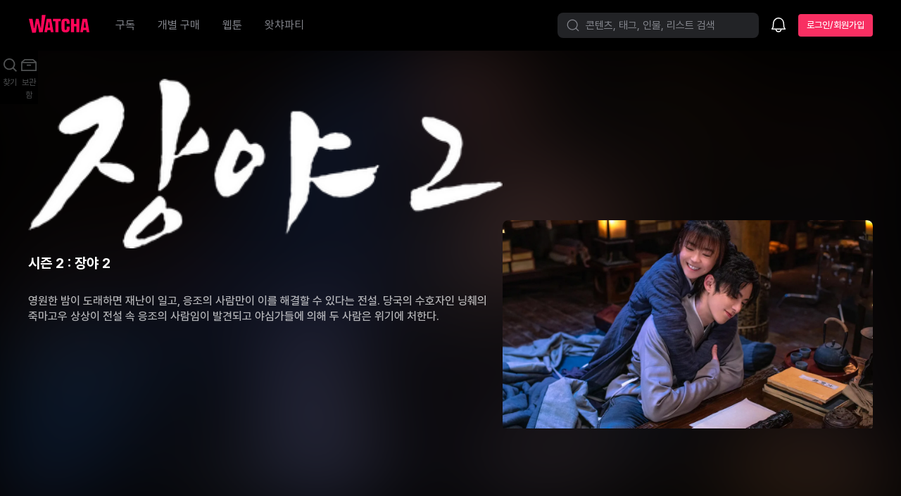

--- FILE ---
content_type: text/html; charset=utf-8
request_url: https://watcha.com/ko-KR/contents/tEZAnwQ
body_size: 57631
content:
<!DOCTYPE html><html dir="ltr" lang="ko-KR"><head><meta charSet="utf-8"/><meta content="width=device-width, initial-scale=1, viewport-fit=cover" name="viewport"/><link rel="preload" as="image" href="https://an2-img.amz.wtchn.net/image/v2/G9skdVIwKG7OiWjFpEmeKg.webp?jwt=[base64]" fetchPriority="high"/><script crossorigin="anonymous" src="https://an2-ast.amz.wtchn.net/js/print_watcha.js" async="" defer=""></script><script src="https://www.googletagmanager.com/gtag/js?id=G-1PF16G1LBX" async=""></script><meta content="ie=edge" http-equiv="x-ua-compatible"/><meta content="8cssoLULR8BPzRWWHidmimbJacxkWYUG1CGXzKXN8OQ" name="google-site-verification"/><meta content="898b89307e4c1a1bff2581bb5ae43fb5fe2651e2" name="naver-site-verification"/><meta content="app-id=1096493180" name="apple-itunes-app"/><meta content="website" property="og:type"/><meta content="영화, 드라마, 다큐멘터리, 애니메이션, 영화 보기, 드라마 보기, 애니메이션 보기, 영화 스트리밍, 드라마 스트리밍, 다큐멘터리 스트리밍, 애니메이션 스트리밍" property="og:keywords"/><link href="https://watcha.com/ko-KR/contents/tEZAnwQ" rel="canonical"/><title>장야 2 | 왓챠</title><meta content="장야 2, 장야 2 보기, 장야 2 다시보기, 장야 2 감상하기, 장야 2 보는곳, 장야 2 구매, 장야 2 구매하기, 장야 2 vod, 영화, 드라마, 다큐멘터리, 애니메이션, 영화 보기, 드라마 보기, 애니메이션 보기, 영화 스트리밍, 드라마 스트리밍, 다큐멘터리 스트리밍, 애니메이션 스트리밍" name="keywords"/><meta content="영원한 밤이 도래하면 재난이 일고, 응조의 사람만이 이를 해결할 수 있다는 전설. 당국의 수호자인 닝췌의 죽마고우 상상이 전설 속 응조의 사람임이 발견되고 야심가들에 의해 두 사람은 위기에 처한다.
" name="description"/><meta content="장야 2 | 왓챠" property="og:title"/><meta content="영원한 밤이 도래하면 재난이 일고, 응조의 사람만이 이를 해결할 수 있다는 전설. 당국의 수호자인 닝췌의 죽마고우 상상이 전설 속 응조의 사람임이 발견되고 야심가들에 의해 두 사람은 위기에 처한다.
" property="og:description"/><meta content="https://an2-img.amz.wtchn.net/image/v2/A1uk30M-ZgomAU9bporekA.jpg?jwt=ZXlKaGJHY2lPaUpJVXpJMU5pSjkuZXlKdmNIUnpJanBiSW1KbklsMHNJbkFpT2lJdmRqSXZjM1J2Y21VdmFXMWhaMlV2TVRZeE5UZzNPREExTXpVMk1UVTNPVFU1TlNKOS4yeFNfTkNyeEw0bDBMaUs2d0xfeGpJLXFrck1Sd1hzaXMtYXdiTHFNYmpv" property="og:image"/><meta content="summary_large_image" property="twitter:card"/><meta content="장야 2 | 왓챠" property="twitter:title"/><meta content="https://an2-img.amz.wtchn.net/image/v2/A1uk30M-ZgomAU9bporekA.jpg?jwt=ZXlKaGJHY2lPaUpJVXpJMU5pSjkuZXlKdmNIUnpJanBiSW1KbklsMHNJbkFpT2lJdmRqSXZjM1J2Y21VdmFXMWhaMlV2TVRZeE5UZzNPREExTXpVMk1UVTNPVFU1TlNKOS4yeFNfTkNyeEw0bDBMaUs2d0xfeGpJLXFrck1Sd1hzaXMtYXdiTHFNYmpv" property="twitter:image"/><meta content="장야 2 | 왓챠" property="kakao:title"/><meta content="https://an2-img.amz.wtchn.net/image/v2/A1uk30M-ZgomAU9bporekA.jpg?jwt=ZXlKaGJHY2lPaUpJVXpJMU5pSjkuZXlKdmNIUnpJanBiSW1KbklsMHNJbkFpT2lJdmRqSXZjM1J2Y21VdmFXMWhaMlV2TVRZeE5UZzNPREExTXpVMk1UVTNPVFU1TlNKOS4yeFNfTkNyeEw0bDBMaUs2d0xfeGpJLXFrck1Sd1hzaXMtYXdiTHFNYmpv" property="kakao:image"/><meta content="영원한 밤이 도래하면 재난이 일고, 응조의 사람만이 이를 해결할 수 있다는 전설. 당국의 수호자인 닝췌의 죽마고우 상상이 전설 속 응조의 사람임이 발견되고 야심가들에 의해 두 사람은 위기에 처한다." property="kakao:description"/><meta content="WatchaPlay" property="al:android:app_name"/><meta content="com.frograms.wplay" property="al:android:package"/><meta content="watchaplay://contents/tEZAnwQ" property="al:android:url"/><meta content="WatchaPlay" property="al:ios:app_name"/><meta content="1096493180" property="al:ios:app_store_id"/><meta content="watchaplay://contents/tEZAnwQ" property="al:ios:url"/><link as="image" fetchPriority="high" href="https://an2-img.amz.wtchn.net/image/v2/G9skdVIwKG7OiWjFpEmeKg.webp?jwt=[base64]" rel="preload" type="image/webp"/><link href="/opensearch.xml" rel="search" title="WATCHA" type="application/opensearchdescription+xml"/><link href="[data-uri]" rel="apple-touch-icon"/><link href="[data-uri]" rel="apple-touch-icon" sizes="76x76"/><link href="[data-uri]" rel="apple-touch-icon" sizes="120x120"/><link href="[data-uri]" rel="apple-touch-icon" sizes="152x152"/><link href="https://googleads.g.doubleclick.net" rel="preconnect"/><link href="https://td.doubleclick.net" rel="preconnect"/><link href="https://www.google.com" rel="preconnect"/><link href="https://www.googletagmanager.com" rel="preconnect"/><link href="https://www.google-analytics.com" rel="preconnect"/><link href="https://sentry.io" rel="preconnect"/><script type="application/ld+json">{"@context":"http://schema.org","@type":"Movie","actor":[{"@type":"Person","name":"왕학체 ","url":"/people/2ZRG9NQPkR"},{"@type":"Person","name":"송이인","url":"/people/WZD2yrVY7D"},{"@type":"Person","name":"첸 타이셍","url":"/people/rQ7XX6W7Am"},{"@type":"Person","name":"손조군","url":"/people/R7e6jOYX4j"},{"@type":"Person","name":"원빙연","url":"/people/RkonpoDoZp"},{"@type":"Person","name":"곽품초","url":"/people/1LkyLgjZGN"}],"aggregateRating":{"@type":"AggregateRating","bestRating":5,"ratingCount":2225,"ratingValue":"3.6","worstRating":0},"dateCreated":"2020-04-01","description":"영원한 밤이 도래하면 재난이 일고, 응조의 사람만이 이를 해결할 수 있다는 전설. 당국의 수호자인 닝췌의 죽마고우 상상이 전설 속 응조의 사람임이 발견되고 야심가들에 의해 두 사람은 위기에 처한다.","director":[],"genre":"","image":"https://an2-img.amz.wtchn.net/image/v2/A1uk30M-ZgomAU9bporekA.jpg?jwt=ZXlKaGJHY2lPaUpJVXpJMU5pSjkuZXlKdmNIUnpJanBiSW1KbklsMHNJbkFpT2lJdmRqSXZjM1J2Y21VdmFXMWhaMlV2TVRZeE5UZzNPREExTXpVMk1UVTNPVFU1TlNKOS4yeFNfTkNyeEw0bDBMaUs2d0xfeGpJLXFrck1Sd1hzaXMtYXdiTHFNYmpv","name":"장야 2","url":"/contents/tEZAnwQ"}</script><link rel="stylesheet" href="https://an2-ast.amz.wtchn.net/erd/_rx_base/assets/C6V3Rp8L.css"/><link rel="stylesheet" href="https://an2-ast.amz.wtchn.net/erd/_rx_base/assets/Q06QDqHp.css"/><link rel="stylesheet" href="https://an2-ast.amz.wtchn.net/erd/_rx_base/assets/BP2J45N_.css"/><link rel="stylesheet" href="https://an2-ast.amz.wtchn.net/erd/_rx_base/assets/CLscJSZt.css"/><link rel="stylesheet" href="https://an2-ast.amz.wtchn.net/erd/_rx_base/assets/C_szyiub.css"/><link rel="stylesheet" href="https://an2-ast.amz.wtchn.net/erd/_rx_base/assets/BiX0S4vO.css"/><link rel="stylesheet" href="https://an2-ast.amz.wtchn.net/erd/_rx_base/assets/CKvFqDaX.css"/><link rel="stylesheet" href="https://an2-ast.amz.wtchn.net/erd/_rx_base/assets/Bk0uSmvs.css"/><link rel="stylesheet" href="https://an2-ast.amz.wtchn.net/erd/_rx_base/assets/d018d_-4.css"/><link rel="stylesheet" href="https://an2-ast.amz.wtchn.net/erd/_rx_base/assets/Bby_zMcr.css"/><link rel="stylesheet" href="https://an2-ast.amz.wtchn.net/erd/_rx_base/assets/_LsB_Fpq.css"/><link rel="stylesheet" href="https://an2-ast.amz.wtchn.net/erd/_rx_base/assets/BzkHrK-_.css"/><link rel="stylesheet" href="https://an2-ast.amz.wtchn.net/erd/_rx_base/assets/B1LF8o5G.css"/><link rel="stylesheet" href="https://an2-ast.amz.wtchn.net/erd/_rx_base/assets/D5FgnGIq.css"/><link rel="stylesheet" href="https://an2-ast.amz.wtchn.net/erd/_rx_base/assets/1rjs-flB.css"/><link rel="stylesheet" href="https://an2-ast.amz.wtchn.net/erd/_rx_base/assets/BcS7bvhi.css"/><link rel="stylesheet" href="https://an2-ast.amz.wtchn.net/erd/_rx_base/assets/BIcbQJwB.css"/><link rel="stylesheet" href="https://an2-ast.amz.wtchn.net/erd/_rx_base/assets/C5UT6vmb.css"/><link rel="stylesheet" href="https://an2-ast.amz.wtchn.net/erd/_rx_base/assets/BKy6ZLyJ.css"/><link rel="stylesheet" href="https://an2-ast.amz.wtchn.net/erd/_rx_base/assets/tFo06vCQ.css"/><link rel="stylesheet" href="https://an2-ast.amz.wtchn.net/erd/_rx_base/assets/BBnZincW.css"/><link rel="stylesheet" href="https://an2-ast.amz.wtchn.net/erd/_rx_base/assets/M7JOgcgH.css"/><link rel="stylesheet" href="https://an2-ast.amz.wtchn.net/erd/_rx_base/assets/JQ3zEEjH.css"/><link rel="stylesheet" href="https://an2-ast.amz.wtchn.net/erd/_rx_base/assets/B__edQ4X.css"/><link rel="stylesheet" href="https://an2-ast.amz.wtchn.net/erd/_rx_base/assets/DrExYhRn.css"/><link rel="stylesheet" href="https://an2-ast.amz.wtchn.net/erd/_rx_base/assets/C_PhchUy.css"/><link rel="stylesheet" href="https://an2-ast.amz.wtchn.net/erd/_rx_base/assets/BrqdgdNi.css"/><link rel="stylesheet" href="https://an2-ast.amz.wtchn.net/erd/_rx_base/assets/CGqAPBbf.css"/><link rel="stylesheet" href="https://an2-ast.amz.wtchn.net/erd/_rx_base/assets/BnYtQ4Xu.css"/><link rel="stylesheet" href="https://an2-ast.amz.wtchn.net/erd/_rx_base/assets/Bx-yPzkX.css"/><link rel="stylesheet" href="https://an2-ast.amz.wtchn.net/erd/_rx_base/assets/DDxCw6s2.css"/><link rel="stylesheet" href="https://an2-ast.amz.wtchn.net/erd/_rx_base/assets/D_yR-Ish.css"/><link rel="stylesheet" href="https://an2-ast.amz.wtchn.net/erd/_rx_base/assets/D44Bs0dz.css"/><link rel="stylesheet" href="https://an2-ast.amz.wtchn.net/erd/_rx_base/assets/DiUCYZKB.css"/><link rel="stylesheet" href="https://an2-ast.amz.wtchn.net/erd/_rx_base/assets/2I5-N5X1.css"/><link rel="stylesheet" href="https://an2-ast.amz.wtchn.net/erd/_rx_base/assets/BfBvWjMi.css"/><link rel="stylesheet" href="https://an2-ast.amz.wtchn.net/erd/_rx_base/assets/QuZ_9dL0.css"/><link rel="stylesheet" href="https://an2-ast.amz.wtchn.net/erd/_rx_base/assets/CDnpweGR.css"/><link rel="stylesheet" href="https://an2-ast.amz.wtchn.net/erd/_rx_base/assets/DCHW3PPd.css"/><link rel="stylesheet" href="https://an2-ast.amz.wtchn.net/erd/_rx_base/assets/gRiKL65c.css"/><link rel="stylesheet" href="https://an2-ast.amz.wtchn.net/erd/_rx_base/assets/Dv8EuNVT.css"/><link rel="stylesheet" href="https://an2-ast.amz.wtchn.net/erd/_rx_base/assets/MA4oQHbp.css"/><link rel="stylesheet" href="https://an2-ast.amz.wtchn.net/erd/_rx_base/assets/B7kE9Mru.css"/><link rel="stylesheet" href="https://an2-ast.amz.wtchn.net/erd/_rx_base/assets/DAW6n_18.css"/><link rel="stylesheet" href="https://an2-ast.amz.wtchn.net/erd/_rx_base/assets/Re-28QOE.css"/><link rel="stylesheet" href="https://an2-ast.amz.wtchn.net/erd/_rx_base/assets/Db_Q5xfG.css"/><link rel="stylesheet" href="https://an2-ast.amz.wtchn.net/erd/_rx_base/assets/DlpOQqnK.css"/><link rel="stylesheet" href="https://an2-ast.amz.wtchn.net/erd/_rx_base/assets/DhXQEHok.css"/><link rel="stylesheet" href="https://an2-ast.amz.wtchn.net/erd/_rx_base/assets/voh9jZpb.css"/><link rel="stylesheet" href="https://an2-ast.amz.wtchn.net/erd/_rx_base/assets/D8PkXgl9.css"/><link rel="stylesheet" href="https://an2-ast.amz.wtchn.net/erd/_rx_base/assets/DWvGvX8K.css"/><link rel="stylesheet" href="https://an2-ast.amz.wtchn.net/erd/_rx_base/assets/BksvO1on.css"/><link rel="stylesheet" href="https://an2-ast.amz.wtchn.net/erd/_rx_base/assets/tUndrmBm.css"/><link rel="stylesheet" href="https://an2-ast.amz.wtchn.net/erd/_rx_base/assets/CNQDcBol.css"/><link rel="stylesheet" href="https://an2-ast.amz.wtchn.net/erd/_rx_base/assets/CIIsQuMW.css"/><link rel="stylesheet" href="https://an2-ast.amz.wtchn.net/erd/_rx_base/assets/D4znmiV3.css"/><link rel="stylesheet" href="https://an2-ast.amz.wtchn.net/erd/_rx_base/assets/CiFBJmPl.css"/><link rel="stylesheet" href="https://an2-ast.amz.wtchn.net/erd/_rx_base/assets/Cir_162D.css"/><link rel="stylesheet" href="https://an2-ast.amz.wtchn.net/erd/_rx_base/assets/1xX0AQP8.css"/><link rel="stylesheet" href="https://an2-ast.amz.wtchn.net/erd/_rx_base/assets/Bi66Hfz4.css"/><link rel="stylesheet" href="https://an2-ast.amz.wtchn.net/erd/_rx_base/assets/BZ_MQFkV.css"/><link rel="stylesheet" href="https://an2-ast.amz.wtchn.net/erd/_rx_base/assets/CknhaLLv.css"/><link rel="stylesheet" href="https://an2-ast.amz.wtchn.net/erd/_rx_base/assets/SEZXf7a3.css"/><link rel="stylesheet" href="https://an2-ast.amz.wtchn.net/erd/_rx_base/assets/B1airkvz.css"/><link rel="stylesheet" href="https://an2-ast.amz.wtchn.net/erd/_rx_base/assets/BlGH-hns.css"/><link rel="stylesheet" href="https://an2-ast.amz.wtchn.net/erd/_rx_base/assets/CxEXpo2e.css"/><link rel="stylesheet" href="https://an2-ast.amz.wtchn.net/erd/_rx_base/assets/DV70GhBC.css"/><link rel="stylesheet" href="https://an2-ast.amz.wtchn.net/erd/_rx_base/assets/BocDze1j.css"/><link rel="stylesheet" href="https://an2-ast.amz.wtchn.net/erd/_rx_base/assets/BnpG-_Hj.css"/><link rel="stylesheet" href="https://an2-ast.amz.wtchn.net/erd/_rx_base/assets/B8jsnaOH.css"/><link rel="stylesheet" href="https://an2-ast.amz.wtchn.net/erd/_rx_base/assets/C3GyqmeZ.css"/><link rel="stylesheet" href="https://an2-ast.amz.wtchn.net/erd/_rx_base/assets/BW094Gea.css"/></head><body class="dCbBS" data-theme="dark"><header class="rLFa6" id="top_navigation"><nav class="IJlWj"><div class="_4L6RR"><a aria-label="홈으로 가기" href="/browse/theater" data-discover="true"><div class="No000"><svg width="196" height="59" viewBox="0 0 196 59" fill="none" xmlns="http://www.w3.org/2000/svg"><path fill-rule="evenodd" clip-rule="evenodd" d="M78.2713 12.9184V20.771H86.0946V56.1956H95.8432V20.771H103.218V12.9184H78.2713ZM153.464 29.6389H146.004V12.9763H136.285V56.2532H146.004V37.4912H153.464V56.2532H163.183V12.9763H153.464V29.6389ZM119.613 12.4527H117.92C109.142 12.4527 105.631 16.9316 105.631 24.203V44.8521C105.631 52.1239 109.142 56.777 118.108 56.777H119.801C128.704 56.777 131.839 51.4252 131.839 45.3763V37.9891H122.309V44.8521C122.309 47.4123 121.431 48.9826 118.923 48.9826C116.477 48.9826 115.663 47.5286 115.663 44.7946V24.1446C115.663 21.4105 116.477 20.015 118.923 20.015C121.493 20.015 122.309 21.5269 122.309 24.1446V29.147H131.839V23.621C131.839 16.4087 128.453 12.4527 119.613 12.4527ZM68.782 41.4224L65.9558 23.3316H64.2841L61.4576 41.4224H68.782ZM72.3262 12.9184L79.9759 56.1956H71.0902L70.009 49.2753H60.2308L59.1493 56.1956H50.2636L57.9136 12.9184H72.3262ZM184.391 41.4224L181.564 23.3316H179.893L177.066 41.4224H184.391ZM187.935 12.9184L195.585 56.1956H186.699L185.618 49.2753H175.84L174.759 56.1956H165.873L173.522 12.9184H187.935Z" fill="#FF0558"></path><path fill-rule="evenodd" clip-rule="evenodd" d="M42.2501 0.757812L39.3521 42.2067L38.5733 42.2466L31.6807 12.9224H23.164L18.0078 43.3072L16.9027 43.3639L12.2862 12.9224H0.414062L11.2151 58.2397L23.2891 57.4557L27.2173 29.3268L28.3694 29.2653L33.6295 56.7761L45.1855 56.0206L54.3625 0.757812H42.2501Z" fill="#FF0558"></path></svg></div></a><div class="hLds6"><ul class="_33P8x"><li aria-label="구독" class="_5lSKg OLG39"><a class="uTeXW GO5gt" href="/ko-KR/browse/video" data-discover="true"><span class="GMiK4">구독</span></a></li><li aria-label="개별 구매" class="_5lSKg OLG39"><a class="uTeXW GO5gt" href="/ko-KR/browse/theater" data-discover="true"><span class="GMiK4">개별 구매</span></a></li><li aria-label="웹툰" class="_5lSKg OLG39"><a class="uTeXW GO5gt" href="/ko-KR/browse/webtoon" data-discover="true"><span class="GMiK4">웹툰</span></a></li><li aria-label="왓챠파티" class="_5lSKg OLG39"><a class="uTeXW GO5gt" href="/ko-KR/parties" data-discover="true"><span class="GMiK4">왓챠파티</span></a></li></ul></div></div><div class="uC8YN"><div class="uC8YN"><div class="yaSsa"><button class="oCQTy" title="찾기" type="button"><svg xmlns="http://www.w3.org/2000/svg" width="24" height="24" fill="none" viewBox="0 0 24 24" aria-hidden="true" class="Umxbu"><path fill="currentColor" fill-rule="evenodd" d="M16.17 16.43a7.5 7.5 0 1 1 .26-.26 1 1 0 0 0-.26.26m.64 1.44a9 9 0 1 1 1.06-1.06l3.88 3.88a.75.75 0 1 1-1.06 1.06z" clip-rule="evenodd"></path></svg><span class="MBvIw Nr-H4">콘텐츠, 태그, 인물, 리스트 검색</span></button><div aria-label="찾기" class="_5lSKg Pw98w"><a class="uTeXW GO5gt" href="/ko-KR/search" data-discover="true"><div class="CMswg" title="찾기"><svg xmlns="http://www.w3.org/2000/svg" width="24" height="24" fill="none" viewBox="0 0 24 24" aria-hidden="true"><path fill="currentColor" fill-rule="evenodd" d="M16.17 16.43a7.5 7.5 0 1 1 .26-.26 1 1 0 0 0-.26.26m.64 1.44a9 9 0 1 1 1.06-1.06l3.88 3.88a.75.75 0 1 1-1.06 1.06z" clip-rule="evenodd"></path></svg></div></a></div><div class="EJnJG"><div><div class="-QWTP"><button aria-label="소식함" title="소식함" type="button"><span class="SJYnd"><svg xmlns="http://www.w3.org/2000/svg" width="24" height="24" fill="none" viewBox="0 0 24 24" aria-hidden="true"><path fill="currentColor" fill-rule="evenodd" d="M19.87 9c.13 1 .26 2.5.26 2.5l.25 3.35q.02.15.09.29l1.45 2.76c.26.5-.1 1.1-.67 1.1H16.4a4.4 4.4 0 0 1-4.4 3.75A4.4 4.4 0 0 1 7.61 19H2.76a.75.75 0 0 1-.67-1.1l1.45-2.76q.08-.15.08-.3l.26-3.34S4 10 4.14 9C4.65 5.27 8.07 2 12 2s7.39 3.27 7.87 7M9.13 19A2.9 2.9 0 0 0 12 21.25c1.46 0 2.63-1 2.88-2.25zm-3.76-7.4v.02l-.25 3.34q-.03.46-.25.87L4 17.5H20l-.87-1.67a2 2 0 0 1-.25-.87l-.25-3.34v-.05l-.02-.18-.24-2.2A6.7 6.7 0 0 0 12 3.5c-3.13 0-5.96 2.66-6.38 5.7a43 43 0 0 0-.24 2.36z" clip-rule="evenodd"></path></svg></span></button></div></div></div><a type="button" data-select="signin-button" class="kdQ4T T3-UK _4iDo- _44ENW _7tcPh" href="/ko-KR/sign_in?redirect_uri=%2Fko-KR%2Fcontents%2FtEZAnwQ" data-discover="true"><span class="DU-FN">로그인/회원가입</span></a></div></div></div></nav></header><main class="wy7Ee"><div class="kGHcm"><div class="kZQ-C"><div class="_6xlEq"><div aria-hidden="true" class="XeYR9 htGUm"><div class="emozo"><img alt="" aria-hidden="true" class="_-8MnP KPLxO" fetchPriority="high" height="auto" src="https://an2-img.amz.wtchn.net/image/v2/G9skdVIwKG7OiWjFpEmeKg.webp?jwt=[base64]" width="auto"/></div></div><div class="k4wrt"><div class="nPPov yEXd3"><section class="WJHQ9"><section class="_24aOE"><div class="gdOmn"><div class="NcHKg VuWfe"><img alt="장야 2" aria-hidden="true" class="-wiwU" loading="lazy" src="https://an2-img.amz.wtchn.net/image/v2/Y9MIf5vF40Nskr8y7oW81w.png?jwt=ZXlKaGJHY2lPaUpJVXpJMU5pSjkuZXlKd0lqb2lMM1l5TDNOMGIzSmxMMmx0WVdkbEx6RTJNemsyTkRFeE56RTBOemN4TWpFM016Y2lMQ0pvSWpveE1qQjkuWjJVN1ZrWUlZTUVfMzZnV0hsMUZqa1lVc2RQX2x5OEdPeVczUmgwdVFmWQ=="/></div><h1 class="UM3Pv VuWfe">장야 2</h1><p class="EfojE">시즌 2 : 장야 2</p></div><div class="Pltto"><p class="UTa2I"></p><p class="vlUT7"></p></div><div class="DdMLJ"><p class="USKOZ"><span>영원한 밤이 도래하면 재난이 일고, 응조의 사람만이 이를 해결할 수 있다는 전설. 당국의 수호자인 닝췌의 죽마고우 상상이 전설 속 응조의 사람임이 발견되고 야심가들에 의해 두 사람은 위기에 처한다.</span></p></div></section><section class="NJuxK DdMLJ NZSJf"><div class="tEg2W u2c3U"></div></section><section class="uHJ9x"><section class="gbxI0 YT0z3 EBOAz"></section></section></section><section class="xgblo"><div class="yiOwZ"><img alt="" aria-hidden="true" class="ZfTTG" fetchPriority="high" height="720" src="https://an2-img.amz.wtchn.net/image/v2/G9skdVIwKG7OiWjFpEmeKg.webp?jwt=[base64]" width="1280"/></div><div class="HH770"><section class="wpQLe ayrsS"><div class="tEg2W u2c3U"></div></section><div class="wCufP"><div></div></div></div></section></div><div class="s9m-G"><hr class="Divider _4ObA3 QpbD8 _27TrP"/><section class="ursk1 _2jEZy"><p class="USKOZ"><span>영원한 밤이 도래하면 재난이 일고, 응조의 사람만이 이를 해결할 수 있다는 전설. 당국의 수호자인 닝췌의 죽마고우 상상이 전설 속 응조의 사람임이 발견되고 야심가들에 의해 두 사람은 위기에 처한다.</span></p></section><section class="hqaC- dWLZZ"></section></div></div></div></div></div></main><nav class="tHvGp QHXBB"><ul class="Sj1nL"><li class="Cq61y"><a class="jWJ2S" href="/ko-KR/search" data-discover="true"><svg xmlns="http://www.w3.org/2000/svg" width="24" height="24" fill="none" viewBox="0 0 24 24" aria-hidden="true"><path fill="currentColor" fill-rule="evenodd" d="M11.17 4.8a6.37 6.37 0 1 1 0 12.74 6.37 6.37 0 0 1 0-12.74m0-1.8a8.17 8.17 0 0 1 6.45 13.18L22 20.56 20.56 22l-4.38-4.38a8.17 8.17 0 1 1-5-14.62" clip-rule="evenodd"></path></svg><div class="XkHBq">찾기</div></a></li><li class="Cq61y"><a class="jWJ2S" href="/ko-KR/library" data-discover="true"><svg xmlns="http://www.w3.org/2000/svg" width="24" height="24" fill="none" viewBox="0 0 24 24" aria-hidden="true"><path fill="currentColor" fill-rule="evenodd" d="m18.2 4 4.77 4H23v13H1V8l4.77-4zm-.66 1.8L20.17 8H3.8l2.62-2.2zM2.8 9.8v9.4h18.4V9.8zm12.26 1.84H8.94v1.76h6.12z" clip-rule="evenodd"></path></svg><div class="XkHBq">보관함</div></a></li></ul></nav><script>((storageKey2, restoreKey) => {
    if (!window.history.state || !window.history.state.key) {
      let key = Math.random().toString(32).slice(2);
      window.history.replaceState({ key }, "");
    }
    try {
      let positions = JSON.parse(sessionStorage.getItem(storageKey2) || "{}");
      let storedY = positions[restoreKey || window.history.state.key];
      if (typeof storedY === "number") {
        window.scrollTo(0, storedY);
      }
    } catch (error) {
      console.error(error);
      sessionStorage.removeItem(storageKey2);
    }
  })("react-router-scroll-positions", null)</script><div id="context-menu-root"></div><div id="tooltip-root"></div><div id="modal-root"></div><div id="toast-root"></div><div id="snackbar-root"></div><div data-i18n-resources="{&quot;ko&quot;:{&quot;common&quot;:{&quot;skip&quot;:&quot;건너뛰기&quot;,&quot;account&quot;:&quot;계정&quot;,&quot;altImg&quot;:&quot;{{ text }}의 이미지&quot;,&quot;accountAndSettings&quot;:&quot;계정과 설정&quot;,&quot;archives&quot;:&quot;보관함&quot;,&quot;apply&quot;:&quot;등록&quot;,&quot;applySetting&quot;:&quot;설정 적용&quot;,&quot;average&quot;:&quot;평균&quot;,&quot;before&quot;:&quot;이전&quot;,&quot;cancel&quot;:&quot;취소&quot;,&quot;cash&quot;:&quot;캐시&quot;,&quot;cashAmount&quot;:&quot;{{ amount }} 캐시&quot;,&quot;change&quot;:&quot;변경&quot;,&quot;changeTicket&quot;:&quot;구독권 변경하기&quot;,&quot;clearAll&quot;:&quot;전체 지우기&quot;,&quot;close&quot;:&quot;닫기&quot;,&quot;count&quot;:&quot;{{ count }}개&quot;,&quot;remove&quot;:&quot;제거&quot;,&quot;complete&quot;:&quot;완료&quot;,&quot;confirm&quot;:&quot;확인&quot;,&quot;continuation&quot;:&quot;계속&quot;,&quot;continue&quot;:&quot;계속 진행할까요?&quot;,&quot;coupon&quot;:&quot;쿠폰&quot;,&quot;currentTicket&quot;:&quot;현재 구독권&quot;,&quot;currency&quot;:&quot;원&quot;,&quot;customerService&quot;:&quot;고객센터&quot;,&quot;date&quot;:&quot;날짜&quot;,&quot;dateFormat&quot;:&quot;yyyy년 MM월 dd일&quot;,&quot;dateFormatSecond&quot;:&quot;yy년 MM월 dd일&quot;,&quot;deleteUser&quot;:&quot;계정이 탈퇴되었어요&quot;,&quot;dubbing&quot;:&quot;더빙&quot;,&quot;evaluate&quot;:&quot;평가하기&quot;,&quot;evaluated&quot;:&quot;평가함&quot;,&quot;evaluation&quot;:&quot;평가&quot;,&quot;cancelEvaluate&quot;:&quot;평가 취소하기&quot;,&quot;exit&quot;:&quot;나가기&quot;,&quot;exitApp&quot;:&quot;종료하기&quot;,&quot;explore&quot;:&quot;탐색하기&quot;,&quot;fee&quot;:&quot;요금&quot;,&quot;free&quot;:&quot;무료&quot;,&quot;goBack&quot;:&quot;돌아가기&quot;,&quot;goBackBefore&quot;:&quot;이전으로 돌아가기&quot;,&quot;home&quot;:&quot;구독&quot;,&quot;hours&quot;:&quot;시간&quot;,&quot;individualPurchase&quot;:&quot;개별 구매&quot;,&quot;loading&quot;:&quot;로딩 중...&quot;,&quot;login&quot;:&quot;로그인&quot;,&quot;loginOrSignUp&quot;:&quot;로그인/회원가입&quot;,&quot;loginWithEmail&quot;:&quot;&lt;0&gt;{{ email }} 로 로그인 됨&lt;/0&gt;&quot;,&quot;logout&quot;:&quot;로그아웃&quot;,&quot;monthlyPrice&quot;:&quot;월 {{ price }}&quot;,&quot;monthlyFee&quot;:&quot;월 요금&quot;,&quot;name&quot;:&quot;이름&quot;,&quot;newProfile&quot;:&quot;새 프로필&quot;,&quot;no&quot;:&quot;아니오&quot;,&quot;noSir&quot;:&quot;아니요&quot;,&quot;notice&quot;:&quot;알림&quot;,&quot;next&quot;:&quot;다음&quot;,&quot;notices&quot;:&quot;공지사항&quot;,&quot;okay&quot;:&quot;알겠어요&quot;,&quot;open&quot;:&quot;열기&quot;,&quot;placeholders&quot;:{&quot;cardExpiry&quot;:&quot;MM / yy&quot;,&quot;cardNumber&quot;:&quot;•••• •••• •••• ••••&quot;,&quot;securityCode&quot;:&quot;•••&quot;,&quot;email&quot;:&quot;이메일 (example@gmail.com)&quot;,&quot;password&quot;:&quot;비밀번호&quot;,&quot;rrn&quot;:&quot;생년월일 6자리 (사업자번호 10자리)&quot;},&quot;play&quot;:&quot;재생&quot;,&quot;playWith&quot;:&quot;{{ title }} 감상하기&quot;,&quot;predicted&quot;:&quot;예상&quot;,&quot;priceWithMonth&quot;:&quot;{{month}}개월 {{price}}&quot;,&quot;priceWithUnit&quot;:&quot;{{price}}원&quot;,&quot;priceWithTranslatedCurrency&quot;:&quot;{{price}}{{currency}}&quot;,&quot;product&quot;:&quot;상품&quot;,&quot;profile&quot;:&quot;프로필&quot;,&quot;rated&quot;:&quot;평가한 콘텐츠&quot;,&quot;report&quot;:&quot;신고&quot;,&quot;search&quot;:&quot;찾기&quot;,&quot;retry&quot;:&quot;다시 시도&quot;,&quot;seeAll&quot;:&quot;모두 보기&quot;,&quot;signUp&quot;:&quot;회원가입&quot;,&quot;start&quot;:&quot;시작하기&quot;,&quot;subtitles&quot;:&quot;자막&quot;,&quot;ticket&quot;:&quot;구독권&quot;,&quot;ticketPurchase&quot;:&quot;구독권 구매&quot;,&quot;title&quot;:&quot;제목&quot;,&quot;time&quot;:&quot;시간&quot;,&quot;viewMore&quot;:&quot;더 보기&quot;,&quot;watchaPlay&quot;:&quot;왓챠&quot;,&quot;watchaParty&quot;:&quot;왓챠파티&quot;,&quot;parties&quot;:&quot;파티&quot;,&quot;watched&quot;:&quot;다 본 콘텐츠&quot;,&quot;watchings&quot;:&quot;이어보기&quot;,&quot;webtoon&quot;:&quot;웹툰&quot;,&quot;wishes&quot;:&quot;보고싶어요&quot;,&quot;likes&quot;:&quot;좋아요&quot;,&quot;share&quot;:&quot;공유하기&quot;,&quot;today&quot;:&quot;Today&quot;,&quot;copySuccess&quot;:&quot;링크를 복사했어요&quot;,&quot;vote&quot;:&quot;투표하기&quot;,&quot;movie&quot;:&quot;영화&quot;,&quot;movies&quot;:&quot;영화&quot;,&quot;minutes&quot;:&quot;분&quot;,&quot;theater&quot;:&quot;개별 구매&quot;,&quot;tv&quot;:&quot;시리즈&quot;,&quot;tv_seasons&quot;:&quot;TV&quot;,&quot;tvPrograms&quot;:&quot;시리즈&quot;,&quot;recommendation&quot;:&quot;추천&quot;,&quot;referral&quot;:&quot;초대하기&quot;,&quot;slideLeft&quot;:&quot;왼쪽으로 넘김&quot;,&quot;slideRight&quot;:&quot;오른쪽으로 넘김&quot;,&quot;continueRead&quot;:&quot;계속 읽기&quot;,&quot;contentInfo&quot;:&quot;콘텐츠 정보&quot;,&quot;showMore&quot;:&quot;더보기&quot;,&quot;video&quot;:&quot;비디오&quot;,&quot;watch&quot;:&quot;감상하기&quot;,&quot;watchForFree&quot;:&quot;무료로 감상하기&quot;,&quot;nextTime&quot;:&quot;다음에 하기&quot;,&quot;hangout&quot;:&quot;놀러 가기&quot;,&quot;hide&quot;:&quot;숨기기&quot;,&quot;watchaCash&quot;:&quot;왓챠 캐시&quot;,&quot;until&quot;:&quot;까지&quot;,&quot;releasedAt&quot;:&quot;개봉일&quot;,&quot;nPackageItems&quot;:&quot;{{n}}편&quot;,&quot;comma&quot;:&quot;,&quot;,&quot;commaSpaced&quot;:&quot;, &quot;},&quot;error&quot;:{&quot;bannerBar&quot;:{&quot;generalError&quot;:&quot;오류가 발생했어요. 고객센터에 문의해 주세요. {{ message }}&quot;},&quot;imageUploadFailed&quot;:&quot;이미지 업로드에 실패했어요&quot;,&quot;party&quot;:{&quot;controlLevelChangePermissionDenied&quot;:&quot;호스트만 파티 설정을 변경할 수 있어요&quot;,&quot;playbackStateChangePermissionDenied&quot;:&quot;호스트만 파티 재생 상태를 변경할 수 있어요&quot;,&quot;connectionError&quot;:&quot;파티에 연결하지 못했어요&quot;,&quot;cannotSendMessage&quot;:&quot;메시지를 보낼 수 없어요&quot;,&quot;channelFrozen&quot;:&quot;지금은 호스트만 대화할 수 있어요&quot;,&quot;channelNotExist&quot;:&quot;존재하지 않는 채팅방이에요&quot;,&quot;deactivatedUser&quot;:&quot;파티를 이용할 수 없어요&quot;,&quot;exceededMaximumMembers&quot;:&quot;지금 가장 핫한 왓챠파티 방이에요.\n파티 인원 초과로 입장이 어려우니\n잠시 후 다시 시도해 주세요😭🙏&quot;,&quot;micPermissionDenied&quot;:&quot;브라우저에서 마이크 사용 권한을 허용해 주세요&quot;,&quot;micNotFound&quot;:&quot;마이크를 준비해 주세요&quot;,&quot;messageFiltered&quot;:&quot;메세지가 차단됐어요&quot;,&quot;needRetry&quot;:&quot;예상치 못한 오류가 발생했어요.\n잠시 후 다시 시도해 주세요.&quot;,&quot;networkProblem&quot;:&quot;네트워크 에러가 발생했어요. 잠시 후 다시 시도해 주세요.&quot;,&quot;rejectBannedUser&quot;:&quot;해당 파티에 입장할 수 없어요&quot;,&quot;unauthorizedJoinRequest&quot;:&quot;파티를 준비하고 있어요. 잠시 후 다시 시도해 주세요.&quot;},&quot;shakaPlayer&quot;:{&quot;getDeviceIdError&quot;:&quot;DeviceId 조회에 실패 하였습니다. (코드 {{code}} : {{text}})&quot;,&quot;loadError&quot;:&quot;LoadError (코드 {{code}})&quot;,&quot;loadingDelay&quot;:&quot;LoadingDelay (코드 {{code}}):&quot;,&quot;mediaError&quot;:&quot;MediaError (코드 {{code}}):&quot;,&quot;noWebOS&quot;:&quot;window.webOS 객체를 찾을 수 없습니다.&quot;},&quot;unknownError&quot;:&quot;알 수 없는 에러가 발생했어요&quot;,&quot;unknownErrorTitle&quot;:&quot;오류가 발생했습니다&quot;,&quot;unknownErrorWithRetry&quot;:&quot;재생 중 알 수 없는 오류가 발생했어요.\n다시 시도해 주세요.&quot;,&quot;needGmoScript&quot;:&quot;GMO script 가 로드되지 않았어요&quot;,&quot;restrictedCountry&quot;:&quot;현재 접속하신 국가에서는 사용할 수 없어요&quot;,&quot;gmo&quot;:{&quot;tokenError&quot;:&quot;tokenError: {{ resultCode }}&quot;},&quot;NoResourceError&quot;:&quot;NoResourceError&quot;},&quot;errorStatusPage&quot;:{&quot;toWatchaHome&quot;:&quot;왓챠 구독으로 가기&quot;,&quot;unexpectedErrorOccurred&quot;:&quot;예상치 못한 오류가 발생했어요&quot;,&quot;checkNetwork&quot;:&quot;네트워크 상태를 확인해 주세요&quot;,&quot;noAccessToWatcha&quot;:&quot;왓챠에 접속할 수 없어요&quot;,&quot;restrictedCountry&quot;:&quot;접속하신 국가에서는 서비스 이용이 불가능해요. 궁금한 점은 고객센터로 문의해주세요.&quot;,&quot;tryLater&quot;:&quot;일시적인 장애이거나 네트워크 문제일 수 있으니\n 잠시 후에 다시 시도해 주세요&quot;,&quot;contactToCR&quot;:&quot;고객센터로 가기&quot;},&quot;notFoundScreen&quot;:{&quot;helmetTitle&quot;:&quot;이 URL은 존재하지 않는 URL이에요 :: WATCHA&quot;,&quot;message&quot;:&quot;이 URL은 존재하지 않는 URL이에요&quot;,&quot;subMessage&quot;:&quot;여기에 당신과 저 빼고는 아무도 없는 것 같아요&quot;,&quot;getLost&quot;:&quot;아래의 콘텐츠들부터 감상해보시는건 어떠세요?&quot;,&quot;cantFindPage&quot;:&quot;요청하신 페이지를 찾을 수 없어요&quot;},&quot;adultCertification&quot;:{&quot;adultOnly&quot;:&quot;수위가 높은 성인용 콘텐츠 페이지예요&quot;,&quot;cantEnterMinor&quot;:&quot;미성년자는 입장할 수 없어요&quot;,&quot;cantEnterUnderAgeRating&quot;:&quot;연령 등급이 낮아 입장할 수 없어요&quot;,&quot;certification&quot;:&quot;성인 인증하기&quot;,&quot;changeAgeRating&quot;:&quot;연령 등급 변경하기&quot;,&quot;description&quot;:&quot;청소년 보호법에 의해 1년에 단 한 번,\n성인인증이 필요해요.&quot;,&quot;displayInfo&quot;:&quot;프로필의 연령 등급이 [성인+]인 경우에만 노출돼요&quot;,&quot;enter&quot;:&quot;입장하기&quot;,&quot;footer&quot;:&quot;이 정보내용은 청소년 유해물로, 청소년 보호법 및 정보통신망 이용촉진 및 정보보호 등에 관한 법률에 따라 19세 미만의 청소년이 열람할 수 없으며, 여성 가족부의 정책에 따라 연 1회 성인인증이 필요합니다.&quot;,&quot;hideAdultContent&quot;:&quot;성인+ 안보기&quot;,&quot;howToChangeAgeRating&quot;:&quot;프로필 연령 등급을 낮추어 성인+메뉴가 보이지\n않게 됩니다. 연령 등급 설정은 기본 프로필의\n계정 설정에서 변경할 수 있어요&quot;,&quot;loginAndCert&quot;:&quot;로그인하고 인증하기&quot;,&quot;notInterested&quot;:&quot;관심 없으니 보여주지 마세요&quot;,&quot;notPublic&quot;:&quot;성인+ 콘텐츠의 감상 이력은 페이지 외부로 노출되지 않아요&quot;,&quot;title&quot;:&quot;성인인증이 필요해요&quot;,&quot;warning&quot;:&quot;경우에 따라 일부 이미지와 텍스트가 불쾌하게\n느껴질 수 있어요. 입장에 주의를 기울여 주세요&quot;},&quot;agreementModal&quot;:{&quot;agree&quot;:&quot;&lt;0&gt;왓챠 이용약관&lt;/0&gt;에 동의합니다. (필수)&quot;,&quot;description&quot;:&quot;기존 왓챠피디아 회원은 새로운 약관 동의가 필요해요&quot;,&quot;doYouWantMarketingInfo&quot;:&quot;&lt;0&gt;신작 알림, 이벤트 등의 정보 수신&lt;/0&gt;에 동의합니다. (선택)&quot;,&quot;title&quot;:&quot;환영해요!&quot;,&quot;privacyModal&quot;:{&quot;title&quot;:&quot;개인정보 수집 및 이용 동의 안내&quot;,&quot;description1&quot;:&quot;왓챠를 이용해주셔서 감사합니다.\n왓챠는 맞춤형 추천 서비스, 타겟팅 광고, 이벤트 응모 및 경품 지급을 위해 개인정보 수집 및 이용 동의를 받고 있습니다.&quot;,&quot;description2&quot;:&quot;더 원활하고, 편리한 왓챠 이용을 위해 개인정보 수집 및 이용에 동의해 주세요.&quot;,&quot;link&quot;:&quot;개인정보 수집 및 이용 동의 안내&quot;,&quot;agree&quot;:&quot;동의&quot;,&quot;disagree&quot;:&quot;비동의&quot;}},&quot;aioPlayer&quot;:{&quot;10back&quot;:&quot;10초 전&quot;,&quot;10forward&quot;:&quot;10초 후&quot;,&quot;autoPlayNextEpisode&quot;:&quot;다음 에피소드 재생까지 {{seconds}}초&quot;,&quot;autoPlayNextSeason&quot;:&quot;다음 시즌 재생까지 {{seconds}}초&quot;,&quot;cancel&quot;:&quot;취소&quot;,&quot;change&quot;:&quot;변경하기&quot;,&quot;changeEpisodeAlert&quot;:{&quot;stvod&quot;:&quot;에피소드를 변경하면 구독, 구매하지 않은 파티원들은 파티를 참여할 수 없어요&quot;,&quot;tvod&quot;:&quot;에피소드를 변경하면 구매하지 않은 파티원들은 파티를 참여할 수 없어요&quot;},&quot;changeSeason&quot;:&quot;시즌 변경&quot;,&quot;close&quot;:&quot;재생 종료&quot;,&quot;defaultscreen&quot;:&quot;기본 화면&quot;,&quot;episodeList&quot;:&quot;에피소드 목록&quot;,&quot;fullscreen&quot;:&quot;전체 화면&quot;,&quot;lyrics&quot;:&quot;가사 보기&quot;,&quot;miniscreen&quot;:&quot;작은 화면&quot;,&quot;more&quot;:&quot;더보기&quot;,&quot;next&quot;:&quot;다음화&quot;,&quot;nextVideo&quot;:&quot;다음 영상&quot;,&quot;pause&quot;:&quot;일시 정지&quot;,&quot;play&quot;:&quot;재생&quot;,&quot;prev&quot;:&quot;이전화&quot;,&quot;prevVideo&quot;:&quot;이전 영상&quot;,&quot;queue&quot;:&quot;재생 목록&quot;,&quot;report&quot;:&quot;문제 제보&quot;,&quot;selectSubtitle&quot;:&quot;자막 선택&quot;,&quot;subtitleOff&quot;:&quot;사용 안함&quot;,&quot;toContentPage&quot;:&quot;콘텐츠 정보 보기&quot;,&quot;unwish&quot;:&quot;보고싶어요 취소&quot;,&quot;unwishMessage&quot;:&quot;보관함에서 삭제했어요&quot;,&quot;volumeOff&quot;:&quot;음소거&quot;,&quot;volumeOn&quot;:&quot;음소거 해제&quot;,&quot;wannaChangeEpisode&quot;:&quot;에피소드를 변경할까요?&quot;,&quot;wish&quot;:&quot;보고싶어요&quot;,&quot;wishMessage&quot;:&quot;보관함에 추가했어요&quot;},&quot;bannerBar&quot;:{&quot;chargeCash&quot;:&quot;왓챠 캐시를\n충전하고 싶다면?&quot;,&quot;completeOrderMessage&quot;:&quot;성공적으로 결제했어요. 이제 다시 즐기세요.&quot;,&quot;completeOrderTitle&quot;:&quot;왓챠 구독권 재구매 완료&quot;,&quot;retryOrderFailedAlert&quot;:&quot;이런, 이번에도 결제에 실패했어요. 아마 결제 수단에 저희가 모르는 문제가 있는 것 같아요. 아쉽지만 새 결제 수단으로 구매해 주세요.&quot;},&quot;bannerModal&quot;:{&quot;dismiss&quot;:&quot;다시 보지 않기&quot;,&quot;dismissInThreeDays&quot;:&quot;3일 동안 보지 않기&quot;,&quot;closeModal&quot;:&quot;닫기&quot;},&quot;browsePage&quot;:{&quot;watchWebtoon&quot;:&quot;웹툰 감상하기&quot;,&quot;webtoonDescription&quot;:&quot;내 취향에 딱 맞는 웹툰, 다양하게 즐겨보세요.&quot;,&quot;webtoonTitle&quot;:&quot;왓챠 | 웹툰&quot;,&quot;videoDescription&quot;:&quot;영화, 드라마, 다큐멘터리, 애니메이션을 언제 어디서나 최고의 화질로 무제한 감상하세요.&quot;,&quot;videoTitle&quot;:&quot;왓챠&quot;,&quot;theaterDescription&quot;:&quot;영화, 드라마, 애니메이션 등 최신 개봉작부터 고전 명작까지 개별 구매하여 감상하세요.&quot;,&quot;theaterTitle&quot;:&quot;왓챠 | 개별 구매&quot;},&quot;certification&quot;:{&quot;doSignIn&quot;:&quot;로그인하기&quot;,&quot;evaluateContentAndCheckPredictedRating&quot;:&quot;콘텐츠를 평가하고\n예상 별점을 확인해 보세요&quot;,&quot;needSignInForEvaluation&quot;:&quot;평가하기를 위해서는 로그인이 필요해요&quot;,&quot;needSignInForLibrary&quot;:&quot;보관함 사용을 위해서는 로그인이 필요해요&quot;,&quot;manageMyContents&quot;:&quot;나의 콘텐츠를\n한 곳에서 관리해 보세요!&quot;},&quot;changeCardModal&quot;:{&quot;notification&quot;:&quot;직전의 결제 시도가 실패한 상태여서, 카드 정보를 변경하면 해당 카드 정보로 바로 결제를 시도하게 됩니다.&quot;,&quot;notificationDetail&quot;:&quot;직전의 결제 시도가 실패한 상태여서, 카드 정보를 변경하면 해당 카드 정보로 바로 &lt;0&gt;{{amount}}원 ({{month}} 개월 갱신)&lt;/0&gt; 결제를 시도하게 됩니다.&quot;,&quot;replaceDescription&quot;:&quot;다음 결제일부터 변경된 카드로 결제가 이루어집니다.&quot;,&quot;replaceSuccess&quot;:&quot;결제 카드 변경 완료&quot;},&quot;chatDialog&quot;:{&quot;anyoneCanChat&quot;:&quot;모든 사용자가 채팅에 참여할 수 있어요&quot;,&quot;anyoneCanControlPlay&quot;:&quot;누구나 영상을 조절할 수 있어요&quot;,&quot;banUser&quot;:&quot;{{name}}님을 내보낼까요?&quot;,&quot;banUserDescription&quot;:&quot;내보내면 {{name}}님은 파티에 다시 참여할 수 없어요&quot;,&quot;block&quot;:&quot;차단하기&quot;,&quot;blockUser&quot;:&quot;나에게만 차단&quot;,&quot;blockUserDescription&quot;:&quot;차단하면 {{name}}님이 보낸 메시지를 볼 수 없어요&quot;,&quot;blockUserTitle&quot;:&quot;{{name}}님을 차단할까요?&quot;,&quot;canJoinChat&quot;:&quot;채팅에 참여할 수 있어요&quot;,&quot;cantCancelPartyIn30Minutes&quot;:&quot;30분 이내로 시작하는 파티는 취소할 수 없어요&quot;,&quot;cantReservePastTimeParty&quot;:&quot;이미 지난 시간은 예약할 수 없어요&quot;,&quot;changeContent&quot;:&quot;콘텐츠 변경&quot;,&quot;changePlayControl&quot;:&quot;재생 설정이 변경됐어요&quot;,&quot;chatOngoing&quot;:&quot;현재 {{count}}명이 함께 파티 중&quot;,&quot;chatSetting&quot;:&quot;파티 설정&quot;,&quot;chatStart&quot;:&quot;왓챠파티 시작하기&quot;,&quot;chatTitleSetting&quot;:&quot;파티 이름&quot;,&quot;chatTitleSettingDescription&quot;:&quot;다른 사람들에게 보여질 파티 이름이에요&quot;,&quot;chatTitleValidationError&quot;:&quot;파티 이름은 20자 이하로 입력해 주세요&quot;,&quot;chatPasscodeValidationError&quot;:&quot;비밀번호는 4자리 숫자로 입력해 주세요&quot;,&quot;chooseCommentary&quot;:&quot;코멘터리 기능 사용&quot;,&quot;chooseCommentaryDescription&quot;:&quot;게스트는 호스트의 목소리를 들을 수 있어요&quot;,&quot;commentaryGuestGuide&quot;:&quot;파티 중 실시간으로 호스트의 목소리가 들려요&quot;,&quot;commentaryHostGuideDescription&quot;:&quot;목소리와 콘텐츠 소리가 섞이지 않도록 별도의 이어폰 또는 마이크를 사용해 주세요&quot;,&quot;commentaryHostGuideTitle&quot;:&quot;별도로 마이크를 준비해 주세요&quot;,&quot;commentaryHostMicAccessNeed&quot;:&quot;현재 마이크 사용 권한이 없어요.\n권한 허용 후 파티를 다시 시작해 주세요.&quot;,&quot;commentaryOngoing&quot;:&quot;지금 호스트가 코멘터리 중입니다&quot;,&quot;commentaryUsesMicrophone&quot;:&quot;코멘터리를 위해 마이크 기능을 사용해요&quot;,&quot;completePartyReservation&quot;:&quot;왓챠파티 페이지에서 예약을 확인할 수 있어요. 예약한 내용은 변경할 수 없어요.&quot;,&quot;confirmReservation&quot;:&quot;예약 확인&quot;,&quot;continueToPlay&quot;:&quot;계속 감상하기&quot;,&quot;controlGuideForPublicHost&quot;:&quot;공개 파티에서는 호스트만 영상을 조절할 수 있어요&quot;,&quot;conversation&quot;:&quot;대화&quot;,&quot;copyAddress&quot;:&quot;복사하기&quot;,&quot;copySuccess&quot;:&quot;복사 완료&quot;,&quot;creatingParty&quot;:&quot;파티 생성 중&quot;,&quot;detail&quot;:&quot;자세히 보기&quot;,&quot;doNotSupportNonVideoParty&quot;:&quot;비디오가 아닌 콘텐츠로 파티를 지원하지 않아요. 파티를 종료하고 혼자 감상하시겠어요?&quot;,&quot;endPartyAndRejoinParty&quot;:&quot;종료 후 참여&quot;,&quot;endPartyAndStartNewParty&quot;:&quot;종료 후 새 파티 시작&quot;,&quot;endPartyAndWatchAlone&quot;:&quot;종료 후 혼자 감상&quot;,&quot;endPlay&quot;:&quot;감상 종료&quot;,&quot;enterPasscode&quot;:&quot;비밀번호를 입력해 주세요&quot;,&quot;fillInChatTitle&quot;:&quot;파티 이름을 입력해 주세요.&quot;,&quot;fillInPasscode&quot;:&quot;파티에 참여할 때 필요한 비밀번호를 입력해 주세요.&quot;,&quot;forcedToBeLeft&quot;:&quot;파티가 종료됐어요&quot;,&quot;freeze&quot;:&quot;얼리기&quot;,&quot;freezeChat&quot;:&quot;채팅 얼리기&quot;,&quot;hostFrozeChat&quot;:&quot;호스트가 채팅을 얼렸어요&quot;,&quot;hostMutedUser&quot;:&quot;{{name}}님의 메시지가 모두에게 보이지 않아요&quot;,&quot;hostUnfrozeChat&quot;:&quot;호스트가 채팅을 녹였어요&quot;,&quot;hostUnMutedUser&quot;:&quot;{{name}}님의 메시지가 모두에게 보여요&quot;,&quot;ifFreeze&quot;:&quot;채팅을 얼리면&quot;,&quot;ifUnfreeze&quot;:&quot;채팅을 녹이면&quot;,&quot;insertMessage&quot;:&quot;메시지를 입력해 주세요&quot;,&quot;invalidFormat&quot;:&quot;잘못된 형식이에요&quot;,&quot;invite&quot;:&quot;초대 링크&quot;,&quot;inviteDescription1&quot;:&quot;아래 주소로 초대할 수 있어요&quot;,&quot;inviteDescription2&quot;:&quot;또는 아래 코드를 검색해 파티에 참여할 수 있어요&quot;,&quot;inviteMessage&quot;:&quot;{{name}}님이 파티에 초대했어요&quot;,&quot;inviteMessageToCommentary&quot;:&quot;{{name}}님이 음성 코멘터리 파티에 초대했어요&quot;,&quot;inviteYou&quot;:&quot;왓챠파티에 초대해요&quot;,&quot;kickOutDone&quot;:&quot;{{name}}님을 파티에서 내보냈어요&quot;,&quot;kickOutUser&quot;:&quot;내보내기&quot;,&quot;leaveChatAndEnd&quot;:&quot;퇴장 및 종료&quot;,&quot;messageFiltered&quot;:&quot;부적절한 단어가 포함되어 있어요&quot;,&quot;messageValidationError&quot;:&quot;메시지 길이는 200자를 넘을 수 없어요&quot;,&quot;moveToPageEndingParty&quot;:&quot;종료 후 이동&quot;,&quot;movedToSomewhere&quot;:&quot;{{name}}님이 영상을 {{time}}로 이동했어요&quot;,&quot;mutedUserCannotSendMessage&quot;:&quot;채팅 기능이 제한됐어요&quot;,&quot;muteUser&quot;:&quot;모두에게 차단&quot;,&quot;muteUserDescription&quot;:&quot;{{name}}님의 채팅을 차단하면 모든 참여자가 {{name}}님의 메시지를 볼 수 없어요&quot;,&quot;muteUserTitle&quot;:&quot;{{name}}님을 모두에게 차단할까요?&quot;,&quot;onlyHostCanChat&quot;:&quot;호스트만 채팅에 참여할 수 있어요&quot;,&quot;onlyHostCanControlPlay&quot;:&quot;호스트만 영상을 조절할 수 있어요&quot;,&quot;onSearch&quot;:&quot;검색창에 {{code}}&quot;,&quot;participant&quot;:&quot;참여자&quot;,&quot;partyClosed&quot;:&quot;파티가 종료됐어요&quot;,&quot;partyExited&quot;:&quot;파티에서 퇴장했어요&quot;,&quot;partyHost&quot;:&quot;파티 호스트&quot;,&quot;partyRowTitle&quot;:&quot;혼자 보기 아쉬울 때, 같이 봐요 우리!&quot;,&quot;partyStarted&quot;:&quot;왓챠파티에 오신 것을 환영해요!&quot;,&quot;playbackRateChangeOnParty&quot;:&quot;파티 중에는 재생 속도를 조절할 수 없어요. 재생 속도를 기본으로 변경할게요.&quot;,&quot;playOtherContent&quot;:&quot;{{name}}님이 {{title}}를 재생했어요&quot;,&quot;playOtherContentWithDubbing&quot;:&quot;{{name}}님이 {{title}}를 더빙으로 재생했어요&quot;,&quot;privateParty&quot;:&quot;비공개 파티&quot;,&quot;privatePartyDescription&quot;:&quot;파티 비밀번호를 입력해야 참여할 수 있어요&quot;,&quot;publicParty&quot;:&quot;공개 파티&quot;,&quot;publicPartyDescription&quot;:&quot;다른 사람이 초대 없이 파티에 들어올 수 있어요&quot;,&quot;reportDepth1&quot;:{&quot;inappropriateChats&quot;:&quot;부적절한 대화 내용&quot;,&quot;inappropriateHostImage&quot;:&quot;부적절한 호스트 프로필 이미지&quot;,&quot;inappropriateHostName&quot;:&quot;부적절한 호스트 이름&quot;,&quot;inappropriatePartyTitle&quot;:&quot;부적절한 파티 제목&quot;},&quot;reportDepth2&quot;:{&quot;dirtyWords&quot;:&quot;음란한 표현&quot;,&quot;hateSpeech&quot;:&quot;특정 집단, 지역, 종교를 공격하는 표현&quot;,&quot;insultingRemarks&quot;:&quot;욕설이 포함된 표현&quot;,&quot;spam&quot;:&quot;광고 또는 불법적인 의도가 포함된 표현&quot;},&quot;reportParty&quot;:&quot;파티 신고하기&quot;,&quot;reportPartyTitle&quot;:&quot;에 어떤 문제가 있나요?&quot;,&quot;reportSubmitted&quot;:&quot;신고가 접수됐어요&quot;,&quot;reservationComplete&quot;:&quot;왓챠파티 예약 완료&quot;,&quot;reserveUpTo2days&quot;:&quot;최대 이틀 후까지 예약이 가능해요&quot;,&quot;reserveParty&quot;:&quot;파티 예약하기&quot;,&quot;reservePartyTitle&quot;:&quot;왓챠파티 예약하기&quot;,&quot;restMembers&quot;:&quot;외 {{count}}명&quot;,&quot;selectEpisode&quot;:&quot;에피소드 선택&quot;,&quot;sendMessage&quot;:&quot;채팅하기&quot;,&quot;setAsHostControlOnly&quot;:&quot;호스트만 영상 조절&quot;,&quot;setAsHostControlOnlyDescription&quot;:&quot;호스트만 영상을 조절할 수 있어요&quot;,&quot;setAsPubicChat&quot;:&quot;공개 파티로 설정&quot;,&quot;setAsPubicChatDescription&quot;:&quot;누구나 파티에 참여할 수 있어요&quot;,&quot;setPasscode&quot;:&quot;비밀번호 설정&quot;,&quot;setPasscodeDescription&quot;:&quot;숫자 4자리를 입력해 주세요&quot;,&quot;startAtReservedTime&quot;:&quot;예약하기&quot;,&quot;startNow&quot;:&quot;시작하기&quot;,&quot;someoneEntered&quot;:&quot;{{name}}님이 입장했어요&quot;,&quot;someoneEnteredByTv&quot;:&quot;{{name}}님이 TV로 입장했어요&quot;,&quot;someoneLeft&quot;:&quot;{{name}}님이 떠났어요&quot;,&quot;someonePaused&quot;:&quot;{{name}}님이 재생을 멈췄어요&quot;,&quot;someoneStartedPlay&quot;:&quot;{{name}}님이 재생했어요&quot;,&quot;startParty&quot;:&quot;파티를 시작할게요&quot;,&quot;successReservation&quot;:&quot;파티 예약 성공!&quot;,&quot;tvChatIsNotPossible&quot;:&quot;채팅 입력은 모바일 및 PC를 이용해 주세요&quot;,&quot;tvCommentaryNotPossible&quot;:&quot;이 파티는 호스트의 코멘터리가 추가돼요. 채팅과 코멘터리 참여는 모바일 및 PC를 이용해 주세요.&quot;,&quot;tvUserEnterMessage&quot;:&quot;TV에서는 채팅에 참여할 수 없어요&quot;,&quot;unBlock&quot;:&quot;차단 해제하기&quot;,&quot;unBlockUser&quot;:&quot;나에게만 차단 해제&quot;,&quot;unBlockUserDescription&quot;:&quot;{{name}}님이 작성하신 메시지를 다시 볼 수 있어요&quot;,&quot;unBlockUserTitle&quot;:&quot;{{name}}님을 차단 해제할까요?&quot;,&quot;unfreeze&quot;:&quot;녹이기&quot;,&quot;unfreezeChat&quot;:&quot;채팅 녹이기&quot;,&quot;unMuteUser&quot;:&quot;모두에게 차단 해제&quot;,&quot;unMuteUserDescription&quot;:&quot;{{name}}님이 다시 채팅에 참여할 수 있고, 모든 참여자가 {{name}}님의 메시지를 볼 수 있어요.&quot;,&quot;unMutedUserTitle&quot;:&quot;{{name}}님을 모두에게 차단 해제할까요?&quot;,&quot;userBlocked&quot;:&quot;{{name}}님이 나에게만 차단됐어요&quot;,&quot;userUnBlocked&quot;:&quot;{{name}}님을 나에게만 차단 해제됐어요&quot;,&quot;userMuted&quot;:&quot;{{name}}님이 모두에게 차단됐어요&quot;,&quot;userUnMuted&quot;:&quot;{{name}}님을 모두에게 차단 해제됐어요&quot;,&quot;volumeRemindMessage&quot;:&quot;코멘터리가 진행 중이에요. 볼륨을 키워보세요!&quot;,&quot;waitUntilStartTime&quot;:&quot;HH시 mm분에 파티가 시작될 예정이에요. 잠시만 기다려 주세요!&quot;,&quot;watchaParty&quot;:&quot;왓챠파티&quot;,&quot;watchTogether&quot;:&quot;같이보기&quot;,&quot;watchTogetherWithTitle&quot;:&quot;{{ title }} 같이보기&quot;,&quot;willContinuePlay&quot;:&quot;파티에서 나가도 영상은 계속 재생돼요&quot;,&quot;willDeleteParty&quot;:&quot;퇴장 즉시 현재 파티가 종료되어, 더 이상 남아있는 분들도 파티를 진행할 수 없어요&quot;,&quot;willStartAutomatically&quot;:&quot;파티는 예약한 시간이 되면\n자동으로 시작해요!&quot;,&quot;wouldChangeContent&quot;:&quot;같이 볼 콘텐츠를 이 콘텐츠로 변경할까요?&quot;,&quot;wouldContinueToPlay&quot;:&quot;계속 감상하시겠어요?&quot;,&quot;wouldCreateOwnParty&quot;:&quot;파티에 참여 중이에요. 파티를 종료하고 새 파티를 시작할까요?&quot;,&quot;wouldLeaveParty&quot;:&quot;정말로 파티에서 퇴장하시겠어요?&quot;,&quot;wouldLeavePartyWatchAlone&quot;:&quot;파티에 참여 중이에요. 파티를 종료하고 혼자 감상하시겠어요?&quot;,&quot;wouldMoveToPageEndingParty&quot;:&quot;참여 중인 파티를 종료하고 페이지로 이동할까요?&quot;,&quot;wouldTransferParty&quot;:&quot;파티에 참여 중이에요. 기존 파티를 종료하고 참여하시겠어요?&quot;},&quot;completeModal&quot;:{&quot;autoClose&quot;:&quot;{{seconds}}초 후에 자동으로 닫힙니다&quot;,&quot;refreshSoon&quot;:&quot;곧 페이지가 새로고침됩니다&quot;},&quot;content&quot;:{&quot;deleted&quot;:&quot;삭제됨&quot;,&quot;episodeCount&quot;:&quot;에피소드 {{count}}개&quot;,&quot;hourAndMinute&quot;:&quot;{{hours}}시간 {{minutes}}분&quot;,&quot;hour&quot;:&quot;{{hours}}시간&quot;,&quot;minute&quot;:&quot;{{minutes}}분&quot;,&quot;seasonCount&quot;:&quot;시즌 {{count}}개&quot;,&quot;seconds&quot;:&quot;{{seconds}}초&quot;,&quot;timeLeft&quot;:&quot;{{ time }} 남음&quot;,&quot;progress&quot;:&quot;총 {{total}} 중 {{progress}}&quot;},&quot;contentActionButtons&quot;:{&quot;contextMenu&quot;:{&quot;delete&quot;:&quot;내역 삭제&quot;,&quot;moreInfo&quot;:&quot;콘텐츠 정보 보기&quot;}},&quot;changeSettingsSchema&quot;:{&quot;differentPassword&quot;:&quot;새 비밀번호와 일치하지 않아요&quot;,&quot;emailRequired&quot;:&quot;이메일을 입력해 주세요&quot;,&quot;wrongEmailAddress&quot;:&quot;이메일 주소가 올바르지 않아요&quot;,&quot;wrongPassword&quot;:&quot;6자리 이상의 비밀번호를 입력해 주세요&quot;},&quot;contentMeta&quot;:{&quot;episodeCount&quot;:&quot;에피소드 {{count}} 개&quot;,&quot;directors&quot;:&quot;감독&quot;,&quot;actor&quot;:&quot;출연&quot;,&quot;summary&quot;:&quot;개요&quot;,&quot;year&quot;:&quot;{{year}}년&quot;,&quot;partnerRating&quot;:&quot;파트너 예상 별점&quot;,&quot;predictedRating&quot;:&quot;예상 별점&quot;,&quot;ratingAvg&quot;:&quot;평균 별점&quot;},&quot;contentPage&quot;:{&quot;actor&quot;:&quot;배우&quot;,&quot;asc&quot;:{&quot;tv&quot;:&quot;방영순&quot;,&quot;webtoon&quot;:&quot;연재순&quot;},&quot;average&quot;:&quot;평균&quot;,&quot;bestComment&quot;:&quot;베스트 감상평&quot;,&quot;bonusVideo&quot;:&quot;부가 영상&quot;,&quot;bonusVideosWhenPurchase&quot;:&quot;구매하면 다양한 부가 영상까지!&quot;,&quot;buy&quot;:&quot;구매하기&quot;,&quot;buyAndWatchAdditionalContent&quot;:&quot;구매 후 부가 영상도 함께 감상할 수 있어요&quot;,&quot;buyAndWatchFullContent&quot;:&quot;구매 후 13만여 편의 콘텐츠를 감상해 보세요!&quot;,&quot;cancelMehed&quot;:&quot;관심없어요 취소&quot;,&quot;cancelRateCompleted&quot;:&quot;평가를 취소했어요&quot;,&quot;changeEpisodeSorting&quot;:&quot;회차 정렬 방법 변경하기&quot;,&quot;completedCancelMehed&quot;:&quot;추천 대상이에요&quot;,&quot;completedMehed&quot;:&quot;추천 대상이 아니에요&quot;,&quot;contentInfo&quot;:&quot;콘텐츠 정보&quot;,&quot;continue&quot;:&quot;이어보기&quot;,&quot;copyCuratorLink&quot;:&quot;큐레이터 링크 복사하기&quot;,&quot;copyCuratorLinkCompleted&quot;:&quot;큐레이터 링크 복사 완료! 공유하고 왓챠 캐시를 받아보세요&quot;,&quot;credits&quot;:&quot;감독/출연&quot;,&quot;curatorApplyRequired&quot;:&quot;큐레이터 신청을 먼저 해주세요.&quot;,&quot;dDay&quot;:&quot;{{day}}일 후 공개돼요&quot;,&quot;desc&quot;:{&quot;tv&quot;:&quot;최신순&quot;,&quot;webtoon&quot;:&quot;최신순&quot;},&quot;directors&quot;:&quot;감독&quot;,&quot;episode&quot;:&quot;에피소드&quot;,&quot;episodeCount&quot;:&quot;{{count}}화&quot;,&quot;episodesInfo&quot;:&quot;회차 정보&quot;,&quot;fetchFailed&quot;:&quot;요청에 실패했어요&quot;,&quot;friendsComments&quot;:&quot;친구 평&quot;,&quot;gift&quot;:&quot;선물하기&quot;,&quot;loadingTrailer&quot;:&quot;영상을 불러오고 있어요&quot;,&quot;loadingTrailerError&quot;:&quot;영상을 불러오지 못했어요\n새로고침을 눌러 주세요&quot;,&quot;mehed&quot;:&quot;관심없어요&quot;,&quot;notInService&quot;:&quot;서비스 종료 콘텐츠&quot;,&quot;og&quot;:{&quot;keywords&quot;:&quot;{{ title }}, {{ title }} 보기, {{ title }} 다시보기, {{ title }} 감상하기, {{ title }} 보는곳, {{ title }} 구매, {{ title }} 구매하기, {{ title }} vod&quot;,&quot;title&quot;:&quot;{{ title }} | 왓챠&quot;},&quot;purchaseByMappingSource&quot;:&quot;{{mappingSource}} 구매하기&quot;,&quot;rateCompleted&quot;:&quot;평가를 완료했어요&quot;,&quot;rating&quot;:&quot;평가하기&quot;,&quot;relatedContents&quot;:&quot;관련 콘텐츠&quot;,&quot;relatedPackages&quot;:&quot;관련 패키지&quot;,&quot;relatedVideos&quot;:&quot;관련 동영상&quot;,&quot;season&quot;:&quot;시즌 {{seasonNumber}}&quot;,&quot;seasonCount&quot;:&quot;시즌 {{count}}개&quot;,&quot;selectGiftVersion&quot;:&quot;선물할 버전을 선택해 주세요&quot;,&quot;selectPurchaseVersion&quot;:&quot;구매할 버전을 선택해 주세요&quot;,&quot;showMoreInPedia&quot;:&quot;왓챠피디아에서 더 자세히 보기&quot;,&quot;similarContent&quot;:&quot;비슷한 콘텐츠&quot;,&quot;songEnd&quot;:&quot;재생 종료&quot;,&quot;songInfo&quot;:&quot;삽입곡 정보&quot;,&quot;songs&quot;:&quot;삽입곡&quot;,&quot;songStart&quot;:&quot;재생 시작&quot;,&quot;startWatcha&quot;:&quot;왓챠를 시작해 보세요&quot;,&quot;startWatchaDescription&quot;:&quot;로그인 후 콘텐츠를 구매할 수 있어요&quot;,&quot;totalEpisodes&quot;:&quot;에피소드 {{count}}개&quot;,&quot;userPediaPage&quot;:&quot;왓챠피디아 - {{ name }}&quot;,&quot;watchaPediaComments&quot;:&quot;왓챠피디아 사용자 평&quot;,&quot;watchWith&quot;:&quot;같이보기&quot;,&quot;watchFast&quot;:&quot;인기작 빠르게 맛보기&quot;,&quot;wish&quot;:&quot;보고싶어요&quot;,&quot;writer&quot;:&quot;작가&quot;,&quot;hoverToPlay&quot;:&quot;마우스를 올려보세요&quot;},&quot;contentPageShowMoreModal&quot;:{&quot;ageRating&quot;:&quot;연령 등급&quot;,&quot;average&quot;:&quot;평균&quot;,&quot;basicInfo&quot;:&quot;기본 정보&quot;,&quot;cast&quot;:&quot;감독/출연&quot;,&quot;credits&quot;:{&quot;cast&quot;:&quot;감독/출연&quot;,&quot;writer&quot;:&quot;작가&quot;},&quot;deliberationLevels&quot;:&quot;내용 정보&quot;,&quot;duration&quot;:&quot;상영시간&quot;,&quot;episode&quot;:&quot;에피소드&quot;,&quot;episodeCount&quot;:&quot;{{count}}개&quot;,&quot;genre&quot;:&quot;장르&quot;,&quot;nation&quot;:&quot;국가&quot;,&quot;price&quot;:{&quot;name&quot;:&quot;정가&quot;,&quot;notification1&quot;:&quot;*위 가격은 정가이며, 캐시 구매처에 따라 가격이 달라질 수 있어요.&quot;,&quot;notification2&quot;:&quot;*각 에피소드마다 정가 정보가 다를 수 있어요.&quot;,&quot;unit&quot;:&quot;회차 당&quot;},&quot;publishStatus&quot;:&quot;업데이트 안내&quot;,&quot;ratings&quot;:&quot;평점&quot;,&quot;story&quot;:&quot;줄거리&quot;,&quot;tag&quot;:&quot;태그&quot;,&quot;tvSeasonHelperText&quot;:&quot;에피소드 별로 상세 정보가 다를 수 있어요. 아래는 첫 번째 에피소드의 상세 정보예요.&quot;,&quot;year&quot;:&quot;제작 연도&quot;},&quot;creditCardSchema&quot;:{&quot;requiredCardNumber&quot;:&quot;카드 번호를 입력해 주세요.&quot;,&quot;requiredCardExpiry&quot;:&quot;유효기간을 입력해 주세요.&quot;,&quot;requiredCardRrn&quot;:&quot;생년월일 6자리 또는 사업자 번호를 입력해 주세요.&quot;,&quot;wrongExpiry&quot;:&quot;유효기간을 정확히 입력해 주세요.&quot;,&quot;wrongCardNumber&quot;:&quot;카드 번호가 올바르지 않습니다.&quot;,&quot;wrongCardRrn&quot;:&quot;생년월일 6자리 또는 사업자 번호가 아닙니다.&quot;,&quot;wrongSecurityCode&quot;:&quot;올바른 CVC 번호를 입력해 주세요.&quot;},&quot;curatorApplyPage&quot;:{&quot;applyCurator&quot;:&quot;큐레이터 신청&quot;,&quot;info&quot;:{&quot;title&quot;:&quot;왓챠 큐레이터란?&quot;,&quot;description1&quot;:&quot;왓챠 큐레이터가 되면 미디어 채널에 콘텐츠 링크를 공유하고, 다른 방문자가 왓챠를 구독하거나 콘텐츠를 구매하면 수수료를 지급받을 수 있어요!&quot;,&quot;description2&quot;:&quot;수수료는 매월 왓챠 캐시로 지급되며, 현금으로 입금 받기 신청할 수 있어요.&quot;,&quot;description3&quot;:&quot;자세한 이용 방법은 &lt;0&gt;이용 가이드 메뉴&lt;/0&gt;를 확인해 주세요!&quot;},&quot;privacy&quot;:{&quot;title&quot;:&quot;개인정보 입력&quot;,&quot;description1&quot;:&quot;현재 로그인된 왓챠 계정으로 큐레이션 링크 생성 및 이메일을 전달받을 주소예요.&quot;,&quot;verified&quot;:&quot;이메일 인증 완료&quot;,&quot;complete&quot;:&quot;이메일 주소로 확인 메일을 발송해드렸어요. 이메일을 확인해주세요.&quot;,&quot;failed&quot;:&quot;인증 메일 전송에 실패하였습니다. 고객 센터에 문의해주세요.&quot;},&quot;auth&quot;:{&quot;title&quot;:&quot;본인 인증&quot;,&quot;description1&quot;:&quot;만 18세 이상 성인만 가입할 수 있어요.&quot;,&quot;description2&quot;:&quot;왓챠 계정의 주 프로필만 신청할 수 있어요.&quot;,&quot;description3&quot;:&quot;본인 인증한 이름과 입금을 받을 계좌 명의가 동일해야 해요.&quot;,&quot;needVerification&quot;:&quot;본인 인증이 필요해요&quot;,&quot;verified&quot;:&quot;본인 인증 완료&quot;},&quot;terms&quot;:{&quot;title&quot;:&quot;이용약관 동의&quot;,&quot;terms&quot;:&quot;(필수) 왓챠 큐레이터 서비스 &lt;0&gt;이용 약관&lt;/0&gt;에 동의합니다&quot;,&quot;privacy&quot;:&quot;(필수) 개인 정보 &lt;0&gt;수집 및 이용&lt;/0&gt;에 동의합니다&quot;},&quot;verify&quot;:&quot;인증하기&quot;,&quot;apply&quot;:&quot;큐레이터 신청하기&quot;,&quot;applyCompleteTitle&quot;:&quot;왓챠 큐레이터가 되신 걸 환영해요!&quot;,&quot;applyCompleteDescription&quot;:&quot;이용 가이드를 확인한 후, 지금부터 바로 콘텐츠를 공유하고 수익을 창출해 보세요 👏&quot;,&quot;caution&quot;:&quot;추후 불법적인 사용 현황이 발견되면 큐레이터 활동이 정지되며, 지급되거나 지급 예정인 캐시도 취소될 수 있어요&quot;},&quot;curatorGuidePage&quot;:{&quot;guide&quot;:&quot;큐레이터 이용 가이드&quot;,&quot;apply&quot;:{&quot;title&quot;:&quot;1. 신청 방법&quot;,&quot;description1&quot;:&quot;왓챠 PC 웹 내 &#x27;나의 왓챠&#x27; - 계정의 &#x27;큐레이터 신청&#x27; 버튼을 통해 신청할 수 있어요.&quot;,&quot;description2&quot;:&quot;승인 절차가 없어, 신청 즉시 큐레이터로 활동할 수 있어요.&quot;,&quot;description3&quot;:&quot;만 18세 이상의 성인만 신청할 수 있어요.&quot;,&quot;description4&quot;:&quot;왓챠의 주 프로필만 신청 가능하며, 링크 공유와 성과를 통해 수익을 창출해요.&quot;,&quot;description5&quot;:&quot;단, 큐레이터 활동으로 지급받은 보상 캐시는 다른 프로필 유저도 사용할 수 있어요.&quot;,&quot;description6&quot;:&quot;추후 불법적인 사용 현황이 발견되면 큐레이터 활동이 정지되며, 지급되거나 지급 예정인 캐시도 취소될 수 있어요.&quot;,&quot;description7&quot;:&quot;현재 왓챠 큐레이터 신청, 링크 복사, 보상 캐시 내역 확인은 왓챠 PC 웹에서만 가능해요.&quot;},&quot;usage&quot;:{&quot;title&quot;:&quot;2. 활동 방법&quot;,&quot;description1&quot;:&quot;다른 방문자가 나만의 큐레이터 링크를 클릭하여 왓챠를 구독하거나 콘텐츠 구매에 성공하면 큐레이터 활동의 성과로 집계돼요.&quot;,&quot;description2&quot;:&quot;큐레이터 링크는 큐레이터 활동을 식별할 수 있는 링크예요. 따라서 게시물을 게재할 때 반드시 콘텐츠 별로 나만의 큐레이터 링크를 사용해야 클릭 성과가 집계되고 보상이 이루어져요.&quot;,&quot;description3&quot;:&quot;나만의 큐레이터 링크 복사 방법&quot;,&quot;description3Sub1&quot;:&quot;왓챠 ‘개별 콘텐츠 페이지’ 내 - ‘더보기 버튼’ - ‘큐레이터 링크 복사하기’ 클릭&quot;,&quot;description3Sub2&quot;:&quot;큐레이터 활동으로 올리는 게시물에 아래 문구를 넣는 것을 권장드려요.&quot;,&quot;description3Sub3&quot;:&quot;‘이 포스팅은 왓챠 큐레이터 활동의 일환으로, 구매 시 이에 따른 일정액의 수수료를 제공받습니다.’&quot;,&quot;description4&quot;:&quot;큐레이터 활동 및 정산 내역은 큐레이터 신청 후에 보여지는 큐레이터 관리 페이지에서 확인할 수 있어요.&quot;,&quot;description5&quot;:&quot;방문자가 큐레이터 링크를 통해 왓챠에 로그인한 후 24시간 이내에 구독권 또는 콘텐츠를 구매해야 성과로 집계될 수 있어요.&quot;,&quot;description6&quot;:&quot;최초 큐레이터 링크 복사 후, 3년 동안 조회수가 없는 링크는 만료되어 성과 집계에서 제외될 수 있어요. 갱신을 원한다면 새롭게 복사한 링크와 함께 새로운 게시물을 작성해 주세요.&quot;,&quot;description7&quot;:&quot;큐레이터 신청을 하여도 콘텐츠 저작물을 사용할 수 있는 권한이 부여되지는 않아요. 모든 콘텐츠는 저작권법의 보호를 받으며, 권한 없이 사용할 경우 법적 문제가 발생할 수 있어요.&quot;},&quot;paymentStandard&quot;:{&quot;title&quot;:&quot;3. 수수료 및 정산 기준&quot;,&quot;description1&quot;:&quot;왓챠 유료 구독 확정 시&quot;,&quot;description1Sub1&quot;:&quot;구독권 종류에 따라 차등 수수료 지급&quot;,&quot;description1Sub2&quot;:&quot;구독 프로모션 기간 내 구독은 수수료 미지급&quot;,&quot;description2&quot;:&quot;왓챠 콘텐츠 개별 구매 확정 시&quot;,&quot;description2Sub1&quot;:&quot;콘텐츠 결제 가격의 3% 수수료 지급&quot;,&quot;description2Sub2&quot;:&quot;프로모션, 쿠폰 적용 등 할인된 콘텐츠에 한해 결제 가격의 1% 수수료 지급&quot;,&quot;date&quot;:&quot;왓챠 유료 구독 및 콘텐츠를 개별 구매한 유저가 전자상거래법 환불규정에 따라 환불하는 경우 수수료는 지급되지 않아요.\n수수료 및 정산 기준은 현재 기준(23.11.30)으로 작성되었으며, 회사 정책에 따라 변경될 수 있어요.&quot;},&quot;howToGetPaid&quot;:{&quot;title&quot;:&quot;4. 정산 및 현금 전환 방법&quot;,&quot;description1&quot;:&quot;수수료 지급&quot;,&quot;description1Sub1&quot;:&quot;큐레이터 활동으로 얻은 수익의 수수료는 왓챠 캐시로 지급되며, 익월 16일에 일괄 지급돼요.&quot;,&quot;description1Sub2&quot;:&quot;월별 성과 및 캐시 지급 리포트는 다음달 [5 영업일] 이내에 왓챠 계정 메일로 전달돼요.&quot;,&quot;description2&quot;:&quot;캐시 현금 전환&quot;,&quot;description2Sub1&quot;:&quot;큐레이터 활동을 통해 지급 받은 보상 캐시는 현금 전환을 요청할 수 있어요.&quot;,&quot;description2Sub2&quot;:&quot;보상 캐시를 포함한 총 왓챠 캐시는 최대 3,000,000 캐시까지 보유할 수 있어요.&quot;,&quot;description2Sub3&quot;:&quot;최소 10,000 보상 캐시부터 큐레이터 관리 페이지에서 현금 전환 신청을 할 수 있어요.&quot;,&quot;description2Sub4&quot;:&quot;현금 전환 신청 및 정확한 입금을 위해 계좌 정보 및 개인 정보를 기재해야 해요.&quot;,&quot;description2Sub5&quot;:&quot;정산은 최종 승인 및 계좌 정보 기재를 완료한 계정에 한하며, 별도 캐시 구매를 통해 얻은 캐시는 포함되지 않아요.&quot;,&quot;description2Sub6&quot;:&quot;콘텐츠를 구매할 때 현금 전환으로 신청 중인 캐시를 사용할 경우, 캐시 금액만큼 차감되어 전환돼요.\n단, 현금 전환을 신청한 캐시 금액이 10,000원 이하가 되면 현금 전환 신청이 취소돼요.&quot;,&quot;description2Sub7&quot;:&quot;현금 받기 신청 시 수수료 1,000원이 부과됩니다.&quot;,&quot;description2Sub8&quot;:&quot;월 33,333원 이상의 현금 전환 신청 시 수수료는 5%가 부과되고, 왓챠에서 소득세 납부와 개인 소득(사업 소득) 신고를 대신 진행해 드려요.&quot;,&quot;description2Sub9&quot;:&quot;수수료 및 정산 기준은 회사 정책에 따라 변경될 수 있어요.&quot;,&quot;description2Sub10&quot;:&quot;자세한 내용은 &lt;0&gt;이용 약관&lt;/0&gt;을 참고해주세요.&quot;},&quot;basic&quot;:&quot;베이직 구독권&quot;,&quot;premium&quot;:&quot;프리미엄 구독권&quot;,&quot;1month&quot;:&quot;1개월권&quot;,&quot;3months&quot;:&quot;3개월권&quot;,&quot;6months&quot;:&quot;6개월권&quot;,&quot;12months&quot;:&quot;12개월권&quot;,&quot;contact&quot;:&quot;* 그 외 궁금한 점이 있다면 &lt;0&gt;고객센터&lt;/0&gt;로 문의해 주세요.&quot;},&quot;curatorManagePage&quot;:{&quot;manage&quot;:&quot;큐레이터 활동 관리&quot;,&quot;since&quot;:&quot;&lt;0&gt;{{ startDate }}&lt;/0&gt; 부터 큐레이터로 활동하고 있어요!&quot;,&quot;quit&quot;:&quot;왓챠 서비스를 탈퇴하면 큐레이터 활동도 자동 해지돼요.&quot;,&quot;payment&quot;:{&quot;title&quot;:&quot;큐레이터 활동 캐시 정산&quot;,&quot;description1&quot;:&quot;큐레이터 활동 성과로 집계된 보상 캐시는 매월 16일에 일괄 지급되며, 자세한 성과 리포트는 메일을 확인해 주세요.&quot;,&quot;description2&quot;:&quot;구매 취소가 발생하면 지급 예정 보상 캐시에서 제외되어 캐시 금액이 변동될 수 있어요.&quot;,&quot;description3&quot;:&quot;큐레이터 활동을 통해 지급 받은 보상 캐시만 노출되며, 총 보유 캐시 및 사용 현황은 &lt;0&gt;캐시 페이지&lt;/0&gt;에서 확인해 주세요.&quot;,&quot;description4&quot;:&quot;총 획득한 누적 보상 캐시는 큐레이터 활동으로 얻은 누적 캐시이며, 지금까지 현금으로 전환한 캐시가 모두 포함돼요.&quot;,&quot;scheduled&quot;:&quot;지급 예정 보상 캐시&quot;,&quot;scheduledRewardDate&quot;:&quot;({{ date }} 캐시 지급 예정)&quot;,&quot;available&quot;:&quot;보유 중인 보상 캐시&quot;,&quot;pending&quot;:&quot;현금 전환 신청한 보상 캐시&quot;,&quot;scheduledCashOutDate&quot;:&quot;({{ date }} 현금 지급 예정)&quot;,&quot;total&quot;:&quot;총 획득한 누적 보상 캐시&quot;},&quot;bankInfo&quot;:{&quot;title&quot;:&quot;계좌 정보&quot;,&quot;description1&quot;:&quot;계좌 정보 미등록 시 현금 입금 신청이 불가하며, 본인 인증을 한 이름과 예금주의 이름이 동일해야 해요.&quot;,&quot;apply&quot;:&quot;등록하기&quot;,&quot;change&quot;:&quot;변경하기&quot;,&quot;insert&quot;:&quot;계좌 번호를 등록해 주세요&quot;,&quot;accountModal&quot;:{&quot;title&quot;:&quot;계좌 정보 등록&quot;,&quot;description&quot;:&quot;큐레이터 신청인과 예금주의 이름이 동일해야 해요&quot;,&quot;selectBank&quot;:&quot;은행을 선택해주세요&quot;,&quot;enterAccountNumber&quot;:&quot;계좌번호를 입력해주세요&quot;,&quot;success&quot;:&quot;계좌 정보가 등록되었습니다.&quot;}},&quot;deposit&quot;:{&quot;title&quot;:&quot;현금 전환 신청&quot;,&quot;description1&quot;:&quot;현금 전환은 최소 10,000 캐시부터 신청할 수 있어요.&quot;,&quot;description2&quot;:&quot;현금 전환은 10,000 캐시 단위로 입력이 가능해요.&quot;,&quot;description3&quot;:&quot;30,000원 이하의 캐시는 1,000원이 출금 수수료로 부과돼요.\n33,333원 이상의 캐시는 5%가 출금 수수료로 부과되고, 왓챠에서 소득세 납부와 개인 소득(사업 소득) 신고를 대신 진행해 드려요.&quot;,&quot;amount&quot;:&quot;신청할 캐시&quot;,&quot;error&quot;:{&quot;numberOnly&quot;:&quot;숫자만 입력하실 수 있어요&quot;,&quot;minimum&quot;:&quot;최소 10,000 캐시부터 신청할 수 있어요&quot;}},&quot;history&quot;:{&quot;title&quot;:&quot;현금 전환 내역&quot;,&quot;empty&quot;:&quot;현금 전환 내역이 없어요&quot;},&quot;cash&quot;:&quot;캐시&quot;,&quot;cash10k&quot;:&quot;만 캐시&quot;,&quot;cashOut&quot;:&quot;현금 전환 신청&quot;,&quot;cashOutAmount&quot;:&quot;{{ amount }} 캐시를 신청해요&quot;,&quot;cashOutFail&quot;:&quot;현금 전환 신청 실패&quot;,&quot;confirm&quot;:&quot;확인&quot;,&quot;error&quot;:&quot;일시적으로 오류가 발생했어요. 잠시 후에 다시 신청해 주세요.&quot;,&quot;success&quot;:&quot;{{ amount }} 캐시 현금 전환을 신청했어요!&quot;,&quot;failed&quot;:&quot;예기치 못한 오류가 발생했어요. 다시 시도해 주세요.&quot;,&quot;dateFormat&quot;:&quot;MM월 dd일&quot;,&quot;requested&quot;:&quot;전환 중&quot;,&quot;created&quot;:&quot;전환 중&quot;,&quot;cashouted&quot;:&quot;완료&quot;,&quot;transferred&quot;:&quot;완료&quot;},&quot;emailConfirmationPage&quot;:{&quot;title&quot;:&quot;이메일 인증&quot;,&quot;description&quot;:&quot;아래 이메일 주소로 인증 메일을 보내드렸어요&quot;,&quot;sendAgain&quot;:&quot;다시 보내기&quot;,&quot;sent&quot;:&quot;재전송 완료&quot;,&quot;sentDescription&quot;:&quot;인증 메일을 다시 보내드렸어요&quot;},&quot;empty&quot;:{&quot;watchings&quot;:&quot;아직 본 콘텐츠가 없어요&quot;,&quot;wishes&quot;:&quot;아직 보고싶어요 한 콘텐츠가 없어요&quot;,&quot;ratings&quot;:&quot;아직 평가한 콘텐츠가 없어요&quot;,&quot;parties&quot;:&quot;아직 진행 중인 왓챠파티가 없어요&quot;,&quot;songs&quot;:&quot;해당 에피소드에는 삽입곡이 없어요&quot;},&quot;evaluateVideoHeader&quot;:{&quot;progressMessage&quot;:{&quot;1&quot;:&quot;콘텐츠를 10개 이상 평가해 주세요&quot;,&quot;3&quot;:&quot;조금씩 당신의 취향을 알아가는 중입니다&quot;,&quot;6&quot;:&quot;평가만 하는 것도 나름 재미있지 않으세요?&quot;,&quot;9&quot;:&quot;좋아요! 이제 조금씩 취향의 윤곽이 드러납니다&quot;,&quot;10&quot;:&quot;10개 달성! 더 평가하면 추천이 더욱 정확해져요&quot;,&quot;14&quot;:&quot;더 하시기로 마음먹으셨군요!&quot;,&quot;19&quot;:&quot;어떤 콘텐츠를 좋아하실지 조금씩 감이 와요&quot;,&quot;24&quot;:&quot;아하, 이런 스타일이시군요!&quot;,&quot;29&quot;:&quot;30개 평가가 눈앞이에요!&quot;,&quot;32&quot;:&quot;영화 속 그 장면, 그 음악을 한 번 떠올려봐요&quot;,&quot;39&quot;:&quot;한 번 마음먹으면 하는 분이시네요&quot;,&quot;49&quot;:&quot;기왕 이렇게 된 거 50개 가보죠!&quot;,&quot;59&quot;:&quot;훌륭해요! 이 기세로 쭉쭉 밀고 나가봐요!&quot;,&quot;69&quot;:&quot;평가를 많이 할수록 예상 별점이 정확해져요. 자, 힘내세요!&quot;,&quot;84&quot;:&quot;이제 웬만한 친구보다 제가 회원님의 취향을 더 잘 알걸요?&quot;,&quot;99&quot;:&quot;제가 무슨 말을 할지 궁금하지 않으세요?&quot;,&quot;119&quot;:&quot;100개라니! 끈기와 투지에 박수를 보냅니다&quot;,&quot;149&quot;:&quot;어디 가서 ‘나, 사실 영화 좋아해.&#x27;라고 할 수 있어요&quot;,&quot;199&quot;:&quot;오, 정말 많이 보셨네요. 인정합니다!&quot;,&quot;249&quot;:&quot;오예, 200개 돌파! 한 번 기록을 세워볼까요!&quot;,&quot;299&quot;:&quot;와우! 당신은 왓챠 상위 10%의 마니아!&quot;,&quot;349&quot;:&quot;300개! 영화를 보는 자신만의 관점이 생기는 시기죠&quot;,&quot;399&quot;:&quot;이제부터 자기소개 취미 란에 \&quot;영화\&quot;라고 적어도 됩니다&quot;,&quot;449&quot;:&quot;살면서 영화 본 시간, 1개월 돌파!&quot;,&quot;499&quot;:&quot;그래요. 기왕 이렇게 된 거 500개 갑시다!&quot;,&quot;549&quot;:&quot;500개 달성! 영화를 &#x27;읽을&#x27; 줄 아는 경지&quot;,&quot;599&quot;:&quot;이 정도면, 웬만한 명작들은 거의 다 보셨겠는걸요?&quot;,&quot;699&quot;:&quot;당신의 문화에 대한 열정에 물개박수를 보냅니다!&quot;,&quot;799&quot;:&quot;이야, 남들이 웬만해선 잘 모르는 콘텐츠도 많이 아시겠어요&quot;,&quot;899&quot;:&quot;영화에 대한 높은 수준의 안목과 지식을 지니신 분&quot;,&quot;999&quot;:&quot;900개 달성! 천 개를 달성하고 왓챠의 전설이 되세요&quot;,&quot;1499&quot;:&quot;당신을 왓챠의 전설로 인정합니다&quot;,&quot;1999&quot;:&quot;포기를 모르는 왓챠의 전설적 존재&quot;,&quot;2000&quot;:&quot;왓챠 상위 0.1%의 전설&quot;},&quot;allRated&quot;:&quot;이 정도 끈기라면 좋습니다! 왓챠에 합류하세요&quot;},&quot;date&quot;:{&quot;date&quot;:&quot;날짜&quot;,&quot;day&quot;:&quot;일&quot;,&quot;hour&quot;:&quot;시&quot;,&quot;minute&quot;:&quot;분&quot;,&quot;month&quot;:&quot;월&quot;,&quot;monday&quot;:&quot;월&quot;,&quot;tuesday&quot;:&quot;화&quot;,&quot;wednesday&quot;:&quot;수&quot;,&quot;thursday&quot;:&quot;목&quot;,&quot;friday&quot;:&quot;금&quot;,&quot;saturday&quot;:&quot;토&quot;,&quot;sunday&quot;:&quot;일&quot;,&quot;time&quot;:&quot;시간&quot;},&quot;evaluateWebtoonHeader&quot;:{&quot;progressMessage&quot;:{&quot;1&quot;:&quot;콘텐츠를 10개 이상 평가해 주세요&quot;,&quot;3&quot;:&quot;조금씩 당신의 취향을 알아가는 중입니다&quot;,&quot;6&quot;:&quot;평가만 하는 것도 나름 재미있지 않으세요?&quot;,&quot;9&quot;:&quot;좋아요! 이제 조금씩 취향의 윤곽이 드러납니다&quot;,&quot;10&quot;:&quot;10개 달성! 더 평가하면 추천이 더욱 정확해져요&quot;,&quot;14&quot;:&quot;더 하시기로 마음먹으셨군요!&quot;,&quot;19&quot;:&quot;어떤 콘텐츠를 좋아하실지 조금씩 감이 와요&quot;,&quot;24&quot;:&quot;아하, 이런 스타일이시군요!&quot;,&quot;29&quot;:&quot;30개 평가가 눈앞이에요!&quot;,&quot;32&quot;:&quot;이제 재미를 붙이셨네요!&quot;,&quot;39&quot;:&quot;한 번 마음먹으면 하는 분이시네요&quot;,&quot;49&quot;:&quot;기왕 이렇게 된 거 50개 가보죠!&quot;,&quot;59&quot;:&quot;훌륭해요! 이 기세로 쭉쭉 밀고 나가봐요!&quot;,&quot;69&quot;:&quot;평가를 많이 할수록 예상 별점이 정확해져요. 자, 힘내세요!&quot;,&quot;84&quot;:&quot;이제 웬만한 친구보다 제가 회원님의 취향을 더 잘 알걸요?&quot;,&quot;99&quot;:&quot;제가 무슨 말을 할지 궁금하지 않으세요?&quot;,&quot;119&quot;:&quot;100개라니! 끈기와 투지에 박수를 보냅니다&quot;,&quot;149&quot;:&quot;뚝딱 뚝딱 당신의 취향으로 가득 찬 공간이 만들어지고 있어요!&quot;,&quot;199&quot;:&quot;오, 정말 많이 보셨네요. 인정합니다!&quot;,&quot;249&quot;:&quot;오예, 200개 돌파! 한 번 기록을 세워볼까요!&quot;,&quot;299&quot;:&quot;웹툰 마니아 시군요! 왓챠 서비스를 이용하시게 돼서 너무 기뻐요&quot;,&quot;349&quot;:&quot;웹툰을 사랑하시는 당신! 쭉쭉 더 치고 나가보는 건 어떨까요?&quot;,&quot;399&quot;:&quot;훗, 이제 저만큼 당신의 취향을 잘 아는 사람은 없을걸요?&quot;,&quot;449&quot;:&quot;400개 돌파! 500개를 채우면 무슨 일이 생길까요?&quot;,&quot;499&quot;:&quot;그래요. 기왕 이렇게 된 거 500개 갑시다!&quot;,&quot;549&quot;:&quot;500개 돌파! 우리는 이런 걸 레전드라 부르기로 했어요&quot;,&quot;599&quot;:&quot;이 정도면, 웬만한 명작들은 거의 다 보셨겠는걸요?&quot;,&quot;699&quot;:&quot;웹툰에 대한 열정에 물개박수를 보냅니다!&quot;,&quot;799&quot;:&quot;이야, 남들이 웬만해선 잘 모르는 콘텐츠도 많이 아시겠어요&quot;,&quot;899&quot;:&quot;웹툰에 대한 높은 수준의 안목과 지식을 지니신 분&quot;,&quot;999&quot;:&quot;900개 달성! 천 개를 달성하고 왓챠의 전설이 되세요&quot;,&quot;1499&quot;:&quot;당신을 왓챠의 전설로 인정합니다&quot;,&quot;1999&quot;:&quot;포기를 모르는 왓챠의 전설적 존재&quot;,&quot;2000&quot;:&quot;왓챠 상위 0.1%의 전설&quot;},&quot;allRated&quot;:&quot;당신은 진정한 웹툰 마니아! 더 다양한 콘텐츠로 돌아올게요&quot;},&quot;explorePage&quot;:{&quot;allItems&quot;:&quot;모든 {{ categoryTitle }}&quot;,&quot;emptyListMessage&quot;:&quot;설정하신 장르/국가/특징에 맞는 콘텐츠가 없어요.\n설정을 좀 느슨하게 풀어보세요.&quot;,&quot;headerTitle&quot;:&quot;보고싶은 콘텐츠를 찾아보세요&quot;,&quot;genres&quot;:&quot;장르&quot;,&quot;nations&quot;:&quot;국가&quot;,&quot;tags&quot;:&quot;특징&quot;},&quot;findPassword&quot;:{&quot;sentRetrievePasswordEmail&quot;:&quot;비밀번호를 재설정할 수 있는 웹페이지 링크를\n이메일({{ email }})로 보내드렸습니다.&quot;,&quot;forgotPassword&quot;:&quot;비밀번호 재설정&quot;,&quot;findPasswordDescription&quot;:&quot;가입하신 이메일 주소를 입력해 주시면 비밀번호 재설정 메일이 발송됩니다. 메일 확인 후 새로운 비밀번호를 설정해 주세요.&quot;,&quot;goBackSignIn&quot;:&quot;로그인으로 돌아가기&quot;,&quot;sentPasswordChangeSuccess&quot;:&quot;{{ email }}로 비밀번호 변경 메일이 발송되었습니다.&quot;},&quot;footer&quot;:{&quot;address&quot;:&quot;서울특별시 서초구 강남대로 343 신덕빌딩 3층&quot;,&quot;businessLicenseNumber&quot;:&quot;통신판매업 신고번호 제 2019-서울서초-0965호&quot;,&quot;b2bLabel&quot;:&quot;광고 문의&quot;,&quot;b2bMail&quot;:&quot;ad-sales@watcha.com&quot;,&quot;b2bPhoneNumber&quot;:&quot;010-3729-0921&quot;,&quot;b2bLink&quot;:&quot;최신 광고 소개서&quot;,&quot;corporateRegistrationNumber&quot;:&quot;사업자등록번호 211-88-66013&quot;,&quot;contactPointLabel&quot;:&quot;고객센터(이용 및 결제 문의)&quot;,&quot;companyName&quot;:&quot;주식회사 왓챠&quot;,&quot;companyNumber&quot;:&quot;대표번호 02-515-9985&quot;,&quot;csEmail&quot;:&quot;cs@watcha.co.kr&quot;,&quot;csPhoneNumber&quot;:&quot;02-515-9985 (유료)&quot;,&quot;generalContactLabel&quot;:&quot;제휴 및 대외 협력&quot;,&quot;generalContactLink&quot;:&quot;https://watcha.team/contact&quot;,&quot;hostingServiceProvider&quot;:&quot;호스팅 서비스 제공자 아마존웹서비시즈코리아 유한회사&quot;,&quot;jobInfo&quot;:&quot;채용정보&quot;,&quot;representative&quot;:&quot;대표 박태훈&quot;,&quot;terms&quot;:&quot;이용약관&quot;,&quot;curator&quot;:&quot;큐레이터&quot;,&quot;curatorGuide&quot;:&quot;큐레이터 이용 가이드&quot;},&quot;findPasswordSchema&quot;:{&quot;emailRequired&quot;:&quot;이메일을 입력해 주세요&quot;,&quot;wrongEmailAddress&quot;:&quot;이메일 주소가 올바르지 않아요&quot;},&quot;findPasswordForm&quot;:{&quot;instructionMessage&quot;:&quot;가입하신 이메일 주소를 입력해 주시면 비밀번호 재설정 메일이 발송됩니다. 메일 확인 후 새로운 비밀번호를 설정해 주세요.&quot;},&quot;foryou&quot;:{&quot;soundDisabledDuringParty&quot;:&quot;파티 중 사운드 재생 불가&quot;},&quot;grandeOrderModal&quot;:{&quot;complete&quot;:&quot;구독권 변경 성공&quot;,&quot;completeDescription&quot;:&quot;프리미엄을 함께 나눌 소중한 사람에게 연락해 보세요&quot;,&quot;confirmTitle&quot;:&quot;구독권을 바로 변경할까요?&quot;,&quot;confirmMessage&quot;:&quot;구독권을 변경하면 취소할 수 없어요&quot;,&quot;premiumHeaderSubtitle&quot;:&quot;온 가족이 모두, Ultra HD 4K 화질로 왓챠를 이용하실 수 있어요&quot;,&quot;premiumHeaderTitle&quot;:&quot;이제 프리미엄으로 즐기세요!&quot;},&quot;homePage&quot;:{&quot;analyzing&quot;:&quot;{{ name }}님의 취향 분석 중...&quot;,&quot;showMore&quot;:&quot;더보기&quot;},&quot;giftCardDetailPage&quot;:{&quot;detailInfo&quot;:{&quot;title&quot;:&quot;상세 정보&quot;,&quot;receiver&quot;:&quot;받는 분&quot;,&quot;sender&quot;:&quot;보낸 분&quot;,&quot;dueDate&quot;:&quot;유효기간&quot;,&quot;publisher&quot;:&quot;발행처&quot;,&quot;orderNumber&quot;:&quot;주문 번호&quot;,&quot;whereToUse&quot;:&quot;사용처&quot;,&quot;purchaseStatus&quot;:&quot;구매 상태&quot;,&quot;orderDate&quot;:&quot;주문일&quot;,&quot;cancelDate&quot;:&quot;취소일&quot;,&quot;price&quot;:&quot;결제 금액&quot;},&quot;cancelPurchase&quot;:&quot;구매 취소&quot;,&quot;donePurchase&quot;:&quot;구매 완료&quot;,&quot;checkMessage&quot;:&quot;메시지 카드 확인하기&quot;,&quot;sentGift&quot;:&quot;선물을 보냈어요&quot;,&quot;unknown&quot;:&quot;알 수 없음&quot;,&quot;areYoSureCancelPurchase&quot;:&quot;구매를 취소할까요?&quot;,&quot;cantUseAfterCancel&quot;:&quot;취소 시, 받는 분이 선물을\n사용할 수 없게 돼요&quot;,&quot;target&quot;:&quot;{{userName}}님에게&quot;,&quot;share&quot;:{&quot;kakao&quot;:&quot;카카오톡 공유&quot;,&quot;link&quot;:&quot;링크 복사&quot;,&quot;registerGift&quot;:&quot;선물 등록하기&quot;,&quot;giftArrivedMovieName&quot;:&quot;왓챠 선물 도착! &lt;{{movieName}}&gt;&quot;,&quot;willCancelIfNotReceiveUntil&quot;:&quot;yyyy년 MM월 dd일까지 받지 않으면 취소돼요!&quot;},&quot;received&quot;:{&quot;gift&quot;:&quot;받은 선물&quot;,&quot;title&quot;:&quot;{{name}}님에게 선물을 받았어요&quot;},&quot;from&quot;:{&quot;title&quot;:&quot;선물을 보냈어요&quot;,&quot;used&quot;:{&quot;title&quot;:&quot;선물을 전달했어요&quot;,&quot;subtitle&quot;:&quot;받은 분은 {{userName}}님이에요&quot;},&quot;messageCardTitle&quot;:&quot;보낸 메시지 카드&quot;,&quot;not_used&quot;:{&quot;title&quot;:&quot;보낸 선물을 아직 받지 않았어요&quot;,&quot;subtitle&quot;:&quot;카카오톡 또는 링크를 통해 선물을 다시 전달해 보세요&quot;},&quot;refunded&quot;:{&quot;title&quot;:&quot;선물을 취소했어요&quot;,&quot;subtitle&quot;:&quot;결제 금액이 환불돼요&quot;},&quot;canceled&quot;:{&quot;title&quot;:&quot;유효기간이 만료되어 자동으로 선물이 취소되었어요&quot;,&quot;subtitle&quot;:&quot;결제 금액이 환불돼요&quot;}},&quot;to&quot;:{&quot;title&quot;:&quot;{{name}}님에게 선물을 받았어요&quot;,&quot;messageCardTitle&quot;:&quot;받은 메시지 카드&quot;,&quot;used&quot;:{&quot;title&quot;:&quot;선물을 받았어요&quot;,&quot;subtitle&quot;:&quot;이제 콘텐츠를 즐겨보세요&quot;},&quot;endOfService&quot;:{&quot;title&quot;:&quot;서비스가 종료된 콘텐츠여서 캐시로 교환되었어요&quot;,&quot;subtitle&quot;:&quot;교환된 왓챠 캐시는 선물 금액과 동일해요&quot;},&quot;alreadyOwn&quot;:{&quot;title&quot;:&quot;이미 소장한 콘텐츠여서 캐시로 환불되었어요&quot;,&quot;subtitle&quot;:&quot;교환된 왓챠 캐시는 선물 금액과 동일해요&quot;}},&quot;legal&quot;:{&quot;useCondition&quot;:{&quot;title&quot;:&quot;사용 조건&quot;,&quot;content1&quot;:&quot;선물을 수령하기 위해서 왓챠 회원가입 혹은 로그인이 필요해요.&quot;,&quot;content2&quot;:&quot;저작권자의 요청에 따라 일부 콘텐츠는 소장 유효기간이 5년 또는 10년 등으로 제한될 수 있으며, 제한되는 콘텐츠 중 일부는 만료 전 기간 연장이 가능한 형태로 제공될 수 있어요.&quot;},&quot;refundCondition&quot;:{&quot;title&quot;:&quot;환불 조건 및 방법&quot;,&quot;content1&quot;:&quot;콘텐츠 구매 후 유효기간(5일) 내 선물을 수령하지 않은 경우, 구매자가 보관함 &gt; 선물함 내에서 환불을 신청할 수 있어요.&quot;,&quot;content2&quot;:&quot;콘텐츠 구매 후 수령하지 않고 유효기간(5일)이 지나면, 자동으로 구매자에게 환불돼요.&quot;,&quot;content3&quot;:&quot;수령인이 콘텐츠를 수령한 후에는 환불할 수 없어요.&quot;,&quot;jp&quot;:&quot;고객님의 사정에 의한 취소 및 환불은 불가능해요.&quot;},&quot;compensation&quot;:{&quot;title&quot;:&quot;지급 보증 또는 피해보상계약과 체결에 관한 사항&quot;,&quot;content1&quot;:&quot;본 교환권은 별도의 지급보상 및 피해보상보험 계약 없이 (주) 왓챠의 신용으로 발행되었어요.&quot;}}},&quot;indexPage&quot;:{&quot;invisibleLists&quot;:[{&quot;title&quot;:&quot;왓챠 익스클루시브&quot;},{&quot;title&quot;:&quot;회사 정보&quot;},{&quot;title&quot;:&quot;고객센터&quot;},{&quot;title&quot;:&quot;채용정보&quot;},{&quot;title&quot;:&quot;자주 묻는 질문&quot;}]},&quot;immediatePurchaseModal&quot;:{&quot;areYouSure&quot;:&quot;{{title}}를 구매할까요?&quot;,&quot;buy&quot;:&quot;개별 구매하기&quot;,&quot;buyAndJoinParty&quot;:&quot;콘텐츠를 구매하고\n함께 파티를 즐겨보세요!&quot;,&quot;buyAndWatch&quot;:&quot;개별 구매 후 콘텐츠를 감상해 보세요&quot;,&quot;cancel&quot;:&quot;다음에 하기&quot;,&quot;errorWhilePurchasing&quot;:&quot;결제 중 오류가 발생했어요&quot;,&quot;moveToChargeCashPage&quot;:&quot;캐시 충전 후 바로 구매해요&quot;,&quot;notEnoughCash&quot;:&quot;보유한 캐시가 부족해요&quot;,&quot;playImmediately&quot;:&quot;{{episodeTitle}} 구매 성공! 바로 재생할게요&quot;,&quot;purchaseDone&quot;:&quot;{{episodeTitle}} 구매 성공!&quot;,&quot;shouldRetry&quot;:&quot;콘텐츠를 다시 구매해 주세요&quot;,&quot;showDisclaimer&quot;:&quot;개별 구매 이용 안내 보기&quot;,&quot;watchEpisodeWithCash&quot;:&quot;캐시로 에피소드를 결제하고 바로 감상하세요&quot;,&quot;youCanWatchAfterPurchase&quot;:&quot;개별 구매 후 감상할 수 있는 콘텐츠예요&quot;},&quot;language&quot;:{&quot;english&quot;:&quot;영어&quot;,&quot;korean&quot;:&quot;한국어&quot;},&quot;legalModal&quot;:{&quot;fetchError&quot;:&quot;내용을 받아올 수 없습니다.&quot;},&quot;legals&quot;:{&quot;agreement&quot;:&quot;왓챠피디아 서비스 이용 약관&quot;,&quot;marketing&quot;:&quot;신작 알림 이벤트 정보 수신&quot;,&quot;playAgreement&quot;:&quot;왓챠 서비스 이용 약관&quot;,&quot;privacy&quot;:&quot;개인정보 처리 방침&quot;,&quot;privacyUtilization&quot;:&quot;개인정보 수집 및 이용 동의&quot;,&quot;specificTransactionAct&quot;:&quot;特定商取引法に基づく表示&quot;,&quot;termsAgeOver&quot;:&quot;만 14세 이상입니다&quot;,&quot;youthProtectionPolicy&quot;:&quot;청소년 보호정책&quot;},&quot;listPage&quot;:{&quot;adult_movies&quot;:&quot;성인 영화&quot;,&quot;adult_webtoons&quot;:&quot;성인 웹툰&quot;,&quot;contentsCount&quot;:&quot;{{ contentsCount }}개&quot;,&quot;movies&quot;:&quot;영화&quot;,&quot;tv_seasons&quot;:&quot;시리즈&quot;,&quot;tv_episodes&quot;:&quot;TV 에피소드&quot;,&quot;webtoons&quot;:&quot;웹툰&quot;,&quot;webtoon_episodes&quot;:&quot;웹툰 에피소드&quot;,&quot;contents&quot;:&quot;콘텐츠&quot;,&quot;usersList&quot;:&quot;{{ name }}님의 리스트&quot;},&quot;libraryPage&quot;:{&quot;list&quot;:&quot;리스트&quot;,&quot;playList&quot;:&quot;보고싶어요한 콘텐츠&quot;,&quot;watched&quot;:&quot;다 본 콘텐츠&quot;,&quot;album&quot;:&quot;앨범&quot;,&quot;track&quot;:&quot;곡&quot;,&quot;playAll&quot;:&quot;전체 감상&quot;,&quot;playShuffle&quot;:&quot;셔플 감상&quot;,&quot;emptyMessage&quot;:{&quot;wished&quot;:&quot;보고싶어요한 콘텐츠가 여기 보여져요.&quot;,&quot;lists&quot;:&quot;보고싶어요한 리스트가 여기 보여져요.&quot;,&quot;watched&quot;:&quot;다 본 콘텐츠가 여기 보여져요.&quot;,&quot;purchased&quot;:&quot;구매한 콘텐츠를 모아 볼 수 있어요&quot;,&quot;possessions&quot;:&quot;소장한 콘텐츠를 모아 볼 수 있어요&quot;,&quot;rentals&quot;:&quot;대여한 콘텐츠를 모아 볼 수 있어요&quot;,&quot;sent&quot;:&quot;보낸 선물이 없어요&quot;,&quot;received&quot;:&quot;받은 선물이 없어요&quot;},&quot;sentGift&quot;:&quot;소중한 사람에게 콘텐츠를 선물해 보세요&quot;,&quot;seeGift&quot;:&quot;선물 보러가기&quot;,&quot;indexPageEmptyMessage&quot;:&quot;리스트 및 보고싶어요한 콘텐츠, 다 본 콘텐츠가 여기 보여져요.&quot;},&quot;mobileJapan&quot;:{&quot;au&quot;:&quot;auかんたん決済&quot;,&quot;docomo&quot;:&quot;ドコモ払い&quot;,&quot;softbank&quot;:&quot;ソフトバンクまとめて支払い&quot;,&quot;title&quot;:&quot;이용중인 통신사를 선택해 주세요&quot;,&quot;chosenPlan&quot;:&quot;선택하신 플랜&quot;,&quot;submit&quot;:&quot;결제 수단 등록하기&quot;,&quot;plan&quot;:&quot;{{ticket}} 플랜&quot;,&quot;perMonth&quot;:&quot;월 {{price}}&quot;,&quot;providerDesc&quot;:&quot;아래의 통신사를 지원합니다.&quot;,&quot;payWithQRCode&quot;:&quot;QR코드를 휴대폰으로 촬영하세요&quot;,&quot;payWithQRCodeDesc&quot;:&quot;휴대폰으로 결제 과정이 진행됩니다.&quot;},&quot;manageProfilesPage&quot;:{&quot;createProfile&quot;:&quot;프로필 생성&quot;,&quot;deleteThisProfile&quot;:&quot;프로필 삭제&quot;,&quot;saveProfile&quot;:&quot;변경 저장&quot;,&quot;edit&quot;:{&quot;generalNotice&quot;:&quot;수정한 정보는 왓챠의 다른 서비스에도 동일하게 표시돼요&quot;,&quot;requirementMessage&quot;:&quot;이름은 최소 2자, 최대 20자 까지 입력이 가능해요&quot;},&quot;deleteConfirmMessage&quot;:&quot;정말로 프로필을 삭제할까요?\n(삭제한 프로필은 다시 복구할 수 없어요)&quot;,&quot;image&quot;:{&quot;change&quot;:&quot;이미지 변경&quot;,&quot;delete&quot;:&quot;이미지 삭제&quot;,&quot;notAllowedSize&quot;:&quot;이미지 용량은 {{ limitSize }}MB 를 초과할 수 없어요.\n다른 이미지를 선택해 주세요.&quot;,&quot;notAllowedType&quot;:&quot;이미지는 jpg, png 만 가능해요&quot;,&quot;selectAgain&quot;:&quot;다시 선택&quot;},&quot;profileEdit&quot;:&quot;프로필 수정&quot;,&quot;setProfilePasscode&quot;:&quot;프로필 잠금 설정&quot;,&quot;setProfileAgeRating&quot;:&quot;프로필 연령 등급&quot;,&quot;setProfileAgeRatingTitle&quot;:&quot;프로필 연령 등급 안내&quot;,&quot;setProfileAgeRatingSubtitle&quot;:&quot;프로필 연령 등급 설정은 기본 프로필의\n나의 왓챠 &gt; 계정 &gt; 프로필 연령 등급설정에서\n변경할 수 있어요&quot;,&quot;title&quot;:{&quot;chooseProfileToEdit&quot;:&quot;편집할 프로필을 선택해 주세요&quot;,&quot;chooseProfile&quot;:&quot;감상할 프로필을 선택해 주세요&quot;},&quot;inputName&quot;:&quot;이름 입력&quot;,&quot;wrongPasscode&quot;:&quot;암호가 일치하지 않아요. 다시 입력해 주세요.&quot;},&quot;needCertModal&quot;:{&quot;title&quot;:&quot;본인 인증이 필요해요&quot;,&quot;description&quot;:&quot;처음 등록할 때에 한하여, 왓챠와 결제 플랫폼 양 쪽에서 총 두 번의 본인 인증이 진행될 수 있어요.\n보다 안전한 결제를 위한 과정이에요!&quot;,&quot;done&quot;:&quot;본인인증이 완료되었어요&quot;},&quot;navManager&quot;:{&quot;cancelUnsubscriptionAlert&quot;:&quot;해지를 취소할까요? 저는 찬성입니다!&quot;,&quot;confirmUnsubscriptionAlert&quot;:&quot;해지를 취소했어요!&quot;,&quot;delete&quot;:&quot;삭제&quot;,&quot;evaluate&quot;:&quot;평가하기&quot;,&quot;failedSendEmail&quot;:&quot;인증 메일을 보내지 못 했어요. 고객 센터에 문의해 주세요.&quot;,&quot;freeAppDownload&quot;:&quot;앱 무료 다운로드&quot;,&quot;profileEdit&quot;:&quot;프로필 편집&quot;,&quot;recentSearchWord&quot;:&quot;최근 검색어&quot;,&quot;resentConfirmEmail&quot;:&quot;인증 이메일을 발송했어요. 발송된 이메일을 확인해 주세요.&quot;,&quot;setting&quot;:&quot;나의 왓챠&quot;,&quot;useApp&quot;:&quot;앱으로 더 편하게 이용해 보세요&quot;,&quot;showOnApp&quot;:&quot;앱으로 보기&quot;,&quot;trendingItems&quot;:&quot;인기 검색어&quot;,&quot;nowFreeTrial&quot;:&quot;지금은 1개월 무료&quot;},&quot;newArrivalPage&quot;:{&quot;newArrivalContents&quot;:&quot;새로 올라온 콘텐츠&quot;},&quot;noticesPage&quot;:{&quot;announcement&quot;:&quot;공지사항&quot;,&quot;notification&quot;:&quot;소식함&quot;,&quot;noNotification&quot;:&quot;새로운 소식이 없어요&quot;,&quot;moreAnnouncement&quot;:&quot;공지사항 더 불러오기&quot;},&quot;onboardingWebtoonHeader&quot;:{&quot;progressMessage&quot;:{&quot;1&quot;:&quot;관심 있는 웹툰을 보고싶어요 해 보세요&quot;,&quot;3&quot;:&quot;조금씩 당신의 취향을 알아가는 중이에요&quot;,&quot;9&quot;:&quot;좋아요! 이제 조금씩 취향의 윤곽이 드러나요&quot;,&quot;14&quot;:&quot;일주일 동안 심심할 일은 없겠네요!&quot;,&quot;19&quot;:&quot;20개 돌파! 왓챠웹툰과 환상의 짝꿍이네요!&quot;}},&quot;onboardingModal&quot;:{&quot;findContentsWantToSee&quot;:&quot;나만의 콘텐츠 취향을 담아 보세요&quot;,&quot;recommendContents&quot;:&quot;취향을 저격할 멋진 콘텐츠들을 추천해 드릴게요!&quot;,&quot;seeVideo&quot;:&quot;취향 담아보기&quot;,&quot;webtoonReleased&quot;:&quot;왓챠웹툰이 새로 나왔어요&quot;,&quot;findWebtoonWantToSee&quot;:&quot;보고 싶은 웹툰을 찾아보세요!&quot;,&quot;seeWebtoon&quot;:&quot;왓챠웹툰 둘러보기&quot;,&quot;needMoreRating&quot;:&quot;정확한 추천을 위해 별점이 더 필요해요&quot;,&quot;getMoreCorrectRecommendation&quot;:&quot;콘텐츠를 평가하고 정확한 추천을 받아보세요&quot;,&quot;rateContent&quot;:&quot;콘텐츠 평가하기&quot;,&quot;skipRating&quot;:&quot;추천 포기하기&quot;},&quot;orderHistoryPage&quot;:{&quot;amount&quot;:&quot;{{ amount }}원&quot;,&quot;amountLabel&quot;:&quot;금액&quot;,&quot;date&quot;:&quot;일시&quot;,&quot;noHistory&quot;:&quot;결제 내역이 없어요&quot;,&quot;paymentHistory&quot;:&quot;결제 내역&quot;,&quot;paymentHistoryMessage1&quot;:&quot;iTunes 및 Google Play 결제 내역은 앱스토어 혹은 구글플레이에서 확인할 수 있어요.&quot;,&quot;paymentHistoryMessage2&quot;:&quot;파트너사 결합 상품의 결제 내역은 결합 상품 제공사의 홈페이지에서 확인할 수 있어요.&quot;,&quot;paymentMethod&quot;:&quot;결제수단&quot;,&quot;willHide&quot;:&quot;결제 내역 목록에서 제거할까요?\n구매 취소가 아닌 기록만 숨겨져요&quot;},&quot;page&quot;:{&quot;defaultMeta&quot;:{&quot;title&quot;:&quot;왓챠&quot;,&quot;description&quot;:&quot;모든 영화, 드라마, 다큐멘터리, 애니메이션을 언제 어디서나 최고의 화질로 무제한 감상하세요.&quot;,&quot;og&quot;:{&quot;title&quot;:&quot;왓챠 - 13만 편의 영화, 드라마, 애니, 예능 무제한 감상&quot;,&quot;type&quot;:&quot;website&quot;,&quot;description&quot;:&quot;모든 영화, 드라마, 다큐멘터리, 애니메이션, 웹툰을 언제 어디서나 최고의 화질로 무제한 감상하세요.&quot;,&quot;keywords&quot;:&quot;영화, 드라마, 다큐멘터리, 애니메이션, 영화 보기, 드라마 보기, 애니메이션 보기, 영화 스트리밍, 드라마 스트리밍, 다큐멘터리 스트리밍, 애니메이션 스트리밍&quot;}}},&quot;partyDetailPage&quot;:{&quot;cancelReservation&quot;:{&quot;confirm&quot;:&quot;예약 취소&quot;,&quot;title&quot;:&quot;파티 예약을 취소하시겠어요?&quot;,&quot;message&quot;:&quot;지금 예약을 취소하면\n파티가 바로 사라질 거예요&quot;},&quot;follow&quot;:&quot;알림 받기&quot;,&quot;followSuccess&quot;:&quot;파티 알림 신청이 완료됐어요. 파티가 시작하기 전에 알려 드릴게요.&quot;,&quot;share&quot;:&quot;공유&quot;,&quot;unfollow&quot;:&quot;알림 취소&quot;,&quot;noParty&quot;:&quot;종료된 파티예요&quot;,&quot;findOtherParty&quot;:&quot;다른 파티 구경하기&quot;,&quot;dialogTexts&quot;:{&quot;subscribe&quot;:&quot;구독을 시작하고\n함께 파티를 즐겨보세요!&quot;,&quot;startAndParty&quot;:&quot;왓챠를 시작하고\n함께 파티를 즐겨보세요!&quot;,&quot;startAndGetNoti&quot;:&quot;왓챠를 시작하고\n파티 알림을 받아보세요!&quot;,&quot;confirm&quot;:&quot;네, 좋아요!&quot;},&quot;startsAt&quot;:&quot;MM월 dd일 HH:mm 시작&quot;,&quot;startTime&quot;:&quot;MM월 dd일 HH:mm&quot;,&quot;participants&quot;:&quot;{{participants}}명&quot;,&quot;cancelText&quot;:&quot;파티 시작 30분 전까지만 취소가 가능해요&quot;,&quot;statusText&quot;:{&quot;open&quot;:&quot;참여 인원&quot;,&quot;closed&quot;:&quot;참여 예정&quot;},&quot;host&quot;:&quot;호스트&quot;,&quot;private&quot;:&quot;비공개&quot;,&quot;enter&quot;:&quot;입장하기&quot;,&quot;chatOngoing&quot;:&quot;현재 {{count}}명이 함께 파티 중&quot;,&quot;onSearch&quot;:&quot;검색창에 {{code}}&quot;,&quot;partyRowTitle&quot;:&quot;혼자 보기 아쉬울 때, 같이 봐요 우리!&quot;,&quot;inviteMessageHost&quot;:&quot;{{name}}님의 파티에 초대됐어요.&quot;,&quot;reservedInviteDes&quot;:&quot;{{startTime}} 시작 예정\n알림을 설정하고 함께 감상하세요!&quot;},&quot;partyPage&quot;:{&quot;after&quot;:&quot;그 후&quot;,&quot;openParty&quot;:&quot;열린 파티&quot;,&quot;followingParty&quot;:&quot;나의 파티&quot;,&quot;reservedParty&quot;:&quot;다가오는 파티&quot;,&quot;openPartyEmpty&quot;:&quot;현재 열려 있는 파티가 없어요&quot;,&quot;followingPartyEmpty&quot;:&quot;진행 중이거나 예약한 파티가 없어요&quot;,&quot;partyHelp&quot;:&quot;파티를 시작하거나 예약하고 싶다면?&quot;,&quot;findButton&quot;:&quot;원하는 콘텐츠 페이지에서&lt;0/&gt;왓챠파티 버튼을 찾아보세요!&quot;,&quot;reservedPartyEmpty&quot;:&quot;아직 예약된 파티가 없어요&quot;,&quot;displayDate&quot;:&quot;{{ month }}월 {{ day }}일&quot;,&quot;today&quot;:&quot;오늘&quot;,&quot;tomorrow&quot;:&quot;내일&quot;,&quot;tomorrowAndAfter&quot;:&quot;내일 이후&quot;,&quot;dayAfterTomorrow&quot;:&quot;모레&quot;,&quot;timeSuffix&quot;:&quot;에 시작&quot;,&quot;cancelMessage&quot;:&quot;파티가 취소됐어요&quot;,&quot;participantCount&quot;:{&quot;opened&quot;:&quot;{{ count }}명 참여 중&quot;,&quot;reserved&quot;:&quot;{{ count }}명 참여 예정&quot;},&quot;specialParty&quot;:&quot;특별한 파티&quot;},&quot;passcodeSubmit&quot;:{&quot;title&quot;:&quot;암호를 입력해 주세요&quot;,&quot;resetPasscode&quot;:&quot;암호를 잊으셨나요?&quot;,&quot;sendResetEmail&quot;:{&quot;title&quot;:&quot;프로필 암호 제거&quot;,&quot;message&quot;:&quot;가입하신 이메일({{ email }})로\n프로필 암호를 제거할 수 있는\n웹페이지 링크를 보내드릴게요!&quot;,&quot;cancel&quot;:&quot;그만두기&quot;,&quot;confirm&quot;:&quot;이메일 받기&quot;}},&quot;paymentFeatureItem&quot;:{&quot;download&quot;:&quot;저장 가능한 영상 수&quot;,&quot;features&quot;:{&quot;download&quot;:[&quot;5개&quot;,&quot;100개&quot;],&quot;hdrSupport&quot;:[&quot;미지원&quot;,&quot;지원&quot;],&quot;multiPlaying&quot;:[&quot;최대 1대 동시 감상&quot;,&quot;최대 4대 동시 감상&quot;],&quot;resolution&quot;:[&quot;Full HD&quot;,&quot;Ultra HD 4K&quot;]},&quot;hdrSupport&quot;:&quot;HDR 10+ 지원&quot;,&quot;multiPlaying&quot;:&quot;동시 재생&quot;,&quot;resolution&quot;:&quot;최대 화질 지원&quot;},&quot;paymentCommon&quot;:{&quot;changeTicketButton&quot;:&quot;구독권 변경하기&quot;,&quot;completeDescription&quot;:&quot;성공적으로 구독권을 변경했어요&quot;,&quot;displayTicketName&quot;:{&quot;Basic&quot;:&quot;베이직&quot;,&quot;Grande&quot;:&quot;프리미엄&quot;,&quot;Short&quot;:&quot;모바일&quot;,&quot;Tall&quot;:&quot;베이직&quot;},&quot;month&quot;:&quot;{{month}}개월&quot;,&quot;orderChangeComplete&quot;:&quot;구독권 변경 완료&quot;,&quot;orderTicket&quot;:&quot;구독권 구매하기&quot;,&quot;premiumTicket&quot;:&quot;프리미엄 구독권&quot;,&quot;viewPlanStepNotification&quot;:&quot;동시 재생이 지원되지 않아 기본 프로필을 제외한 다른 프로필은 잠금 상태로 변경돼요&quot;,&quot;withTax&quot;:&quot;VAT 포함 {{ price }}&quot;,&quot;yesChange&quot;:&quot;네, 변경할게요&quot;},&quot;paymentNotification&quot;:{&quot;buyTicketCaution&quot;:{&quot;apple&quot;:&quot;구독권 구매 시, 애플에 등록된 계정으로 요금이 결제돼요.&quot;,&quot;google&quot;:&quot;구독권 구매 시, 구글 플레이에 등록된 계정으로 요금이 결제돼요.&quot;},&quot;cancelAutoRenewalApple&quot;:&quot;아이폰(혹은 아이패드)의 &#x27;설정 &gt; iTunes 및 App Store &gt; Apple ID 선택 &gt; Apple ID 보기 &gt; 구독&#x27; 에서 자동 갱신을 취소할 수 있어요.&quot;,&quot;cancelNotAllowedForWebtoon&quot;:&quot;구매한 콘텐츠를 이용할 경우 결제를 취소하거나 청약을 철회할 수 없어요.&quot;,&quot;cancelTvodPayment&quot;:&quot;구매 후(예약 구매의 경우 콘텐츠 공개 후) 7일 이내이고, 이용 내역이 없다면 고객센터를 통해 환불받을 수 있어요.&quot;,&quot;cancelTvodPaymentForWebtoon&quot;:&quot;구매 후(예약 구매의 경우 콘텐츠 공개 후) 7일 이내이고, 이용 내역이 없다면 고객센터를 통해 환불받을 수 있어요.&quot;,&quot;cannotChangeOwner&quot;:&quot;구매한 콘텐츠는 다른 계정으로 옮길 수 없어요.&quot;,&quot;cannotWatchWhenDeleteAccount&quot;:&quot;계정을 탈퇴하면 구매한 콘텐츠는 이용할 수 없어요.&quot;,&quot;changeTicketPolicy&quot;:&quot;외부 사이트, 쿠폰 등으로 등록한 구독권은 변경이 제한될 수 있어요.&quot;,&quot;disableRollbackTicket&quot;:&quot;구독권 변경 후 취소할 수 없어요.&quot;,&quot;downloadInfo&quot;:&quot;구독 중인 구독권에 따라 기기에 저장할 수 있는 영상 수는 제한이 있지만, 다운로드 횟수는 제한이 없어요.&quot;,&quot;endFreePeriodCaution&quot;:{&quot;apple&quot;:&quot;무료 체험이 끝난 후, 애플에 등록된 계정으로 요금이 결제돼요.&quot;,&quot;google&quot;:&quot;무료 체험이 끝난 후, 구글 플레이에 등록된 계정으로 요금이 결제돼요.&quot;,&quot;other&quot;:&quot;무료 체험이 끝난 후, 등록된 결제 수단으로 요금이 결제돼요.&quot;},&quot;forMoreDetails&quot;:&quot;왓챠 캐시에 관한 자세한 내용은 &lt;0&gt;왓챠 이용약관 제 9조&lt;/0&gt;를 참고해 주세요.&quot;,&quot;instantUnsubscribe&quot;:&quot;무료 체험 중 해지할 경우 서비스 이용이 중지될 수 있어요.&quot;,&quot;minimumBrowsersDetails&quot;:[&quot;PC : Windows 7 이상 / Chrome/Edge/Safari 등 HTML 5 지원 브라우저 최신 버전&quot;,&quot;스마트폰/태블릿 : Android OS 5.0 이상 / iOS 15.0 이상의 국내 출시 모델&quot;,&quot;스마트TV : 삼성 스마트TV 2017년형 이상(Tizen 3.0 이상) / LG 스마트TV 2016년형 이상(webOS 3.0 이상) / LG 빔 프로젝터(webOS 3.0 이상)&quot;,&quot;게임콘솔 : PlayStation®5&quot;,&quot;애플TV : tvOS 15.0 이상의 Apple TV 기기&quot;,&quot;안드로이드TV : Android OS 5.0 이상의 Android TV 기기&quot;],&quot;minorsPurchase&quot;:&quot;미성년자는 개별 구매 콘텐츠를 구매하려면 법정대리인의 동의가 필요해요. 동의를 받지 않은 경우 법정대리인이 구매를 취소할 수 있어요.&quot;,&quot;refundInApp&quot;:&quot;애플 앱스토어 결제로 왓챠 캐시를 충전한 경우 Apple 미디어 서비스 이용 약관의 정책을, 구글 플레이 결제로 충전한 경우 Google Play 서비스 약관의 정책에 따라 환불돼요.&quot;,&quot;resolutionInfo&quot;:&quot;최대 화질은 구독권 종류, 네트워크 환경, 콘텐츠 계약 조건, 디바이스의 물리적 사양에 따라 제한될 수 있어요.&quot;,&quot;restoreTicket&quot;:{&quot;apple&quot;:&quot;이미 구독권을 구매했나요? &lt;0&gt;App Store 구매내역 복원하기&lt;/0&gt;&quot;,&quot;google&quot;:&quot;이미 구독권을 구매했나요? &lt;0&gt;Google Play 구매내역 복원하기&lt;/0&gt;&quot;},&quot;restrictChangeTicket&quot;:&quot;외부 사이트, 쿠폰 등으로 등록한 구독권은 변경이 제한될 수 있어요.&quot;,&quot;restrictContent&quot;:&quot;저작권자의 요청에 따라 일부 콘텐츠의 동시 재생이 제한될 수 있어요.&quot;,&quot;restrictPossessionExpiration&quot;:&quot;저작권자의 요청에 따라 일부 콘텐츠는 소장 유효기간이 5년 또는 10년 등으로 제한될 수 있으며, 제한되는 콘텐츠 중 일부는 만료 전 기간 연장이 가능한 형태로 제공될 수 있어요.&quot;,&quot;streamingPolicy&quot;:&quot;한국에서만 감상할 수 있으며, 일부 영상은 저작권자의 요청에 따라 도중에 제공이 중단될 수 있어요.&quot;,&quot;streamingPolicyCountry&quot;:&quot;한국에서만 감상할 수 있어요.&quot;,&quot;supportedDevice&quot;:&quot;지원 기기 목록은 &lt;0&gt;이곳&lt;/0&gt;을 확인해 주세요.&quot;,&quot;supportedDeviceConfirmModal&quot;:&quot;지원 기기 목록&quot;,&quot;ticketAutoRenewal&quot;:&quot;정기결제는 이용 기간이 끝나기 24시간 이내에 다음 이용료가 자동으로 결제돼요.&quot;,&quot;ticketRefund&quot;:&quot;정기결제는 언제든지 자동 결제를 해지할 수 있어요. 이 경우 다음 결제 예정일부터 결제가 진행되지 않아요.&quot;,&quot;ticketLateRefund&quot;:&quot;구매 후 7일 이상 지나거나 서비스 이용 내역이 있는 경우 구독을 즉시 취소하려면 왓챠 고객센터에 문의해 주세요. 이 경우 왓챠 이용약관 제15조 2항에 따라 회사가 적용하는 소정의 기준율을 적용하여 이용대금을 차감하고 환불받을 수 있어요.&quot;,&quot;ticketChange&quot;:&quot;구독권을 변경하면 즉시 새로운 구독권의 결제가 일어나요. 기존 구독권의 남은 기간은 일할 조정되어 새로운 구독권 기간에 반영돼요.&quot;,&quot;ticketChangeIAP&quot;:{&quot;downgrade&quot;:&quot;프리미엄에서 베이직 구독권으로 변경하는 경우, 기존 구독권의 다음 갱신일까지 기존 구독권으로 유지되고, 다음 갱신일에 구독권 변경이 일어나요.&quot;,&quot;upgrade&quot;:&quot;애플 앱스토어 결제의 경우, 베이직에서 프리미엄 구독권으로 변경하면 기존 구독권은 일할 환불되고, 새로운 구독권으로 바로 결제가 일어나요.&quot;},&quot;ticketChangePeriod&quot;:{&quot;downgrade&quot;:&quot;낮은 등급의 구독권으로 변경 시 기존 {{ticketName}}의 이용기간(~ {{period}})이 끝난 후, 새로운 구독권으로 적용돼요.&quot;,&quot;upgrade&quot;:&quot;높은 등급의 구독권으로 변경 시 기존 {{ticketName}}의 남은 기간(~ {{period}})을 조정하여 새로운 구독권으로 변경돼요.&quot;},&quot;ticketChangeWithPromotion&quot;:&quot;할인 프로모션을 진행하는 프리미엄 12개월 구독권으로 변경하는 경우, 즉시 새로운 구독권의 결제가 일어나요. 기존 구독권의 남은 기간은 일할 조정되어 새로운 구독권 기간에 반영돼요.&quot;,&quot;title&quot;:&quot;구독 안내&quot;,&quot;vat&quot;:&quot;결제 금액에는 VAT가 포함되어 있어요.&quot;,&quot;vodDownloadInfo&quot;:&quot;콘텐츠 다운로드는 모바일, 태블릿 앱에서 가능하며, 저작권자의 요청에 따라 일부 콘텐츠는 다운로드가 제한될 수 있어요.&quot;,&quot;whereCanWatch&quot;:&quot;구입한 콘텐츠는 온라인 스트리밍으로 감상할 수 있어요.&quot;},&quot;personPage&quot;:{&quot;biography&quot;:&quot;소개글&quot;,&quot;onesWorks&quot;:&quot;{{ person }}의 콘텐츠&quot;,&quot;og&quot;:{&quot;title&quot;:&quot;{{ name }} 관련 콘텐츠를 보고싶다면? 지금, 왓챠!&quot;},&quot;works&quot;:&quot;콘텐츠&quot;,&quot;viewInPedia&quot;:&quot;왓챠피디아에서 보기&quot;},&quot;pinCodeModal&quot;:{&quot;title&quot;:{&quot;password&quot;:&quot;암호 설정을 위해\n계정 비밀번호를 입력해 주세요&quot;,&quot;passcode&quot;:&quot;프로필 잠금을 위해\n숫자 암호를 설정해 주세요&quot;,&quot;resetCode&quot;:&quot;암호 재설정을 위해 이메일로\n전송된 인증번호를 입력해 주세요&quot;},&quot;back&quot;:&quot;뒤로&quot;,&quot;next&quot;:&quot;다음&quot;,&quot;save&quot;:&quot;저장&quot;,&quot;resetNotification&quot;:&quot;인증번호는 한 번만 사용 가능하며 15분 후 만료돼요&quot;,&quot;inputPassword&quot;:&quot;비밀번호 입력&quot;,&quot;wrongPassword&quot;:&quot;비밀번호를 다시 확인해 주세요&quot;,&quot;resendCode&quot;:&quot;인증번호 재발송&quot;},&quot;player&quot;:{&quot;askRatingAfterWatching&quot;:&quot;방금 본 콘텐츠는 어떠셨나요?&quot;,&quot;autoPlayTimer&quot;:&quot;{{seconds}}초 후 자동 재생돼요&quot;,&quot;autoPlayVideo&quot;:&quot;콘텐츠를 바로 재생할게요&quot;,&quot;basic&quot;:&quot;기본&quot;,&quot;broadcastingChannel&quot;:&quot;방영채널&quot;,&quot;broadcastingDate&quot;:&quot;방영일자&quot;,&quot;changeTicket&quot;:&quot;구독권 변경하기&quot;,&quot;conflictTicket&quot;:&quot;동시 재생 제한&quot;,&quot;continue&quot;:&quot;계속 보기&quot;,&quot;clientCountExceeded&quot;:&quot;등록된 기기가 5대를 초과했어요&quot;,&quot;deregisterDevice&quot;:&quot;등록 기기 제거&quot;,&quot;deregisterSuccess&quot;:&quot;선택된 {{ count }}대의 기기가 제외됐어요&quot;,&quot;devices&quot;:&quot;등록된 기기&quot;,&quot;canMultipleSelect&quot;:&quot;중복으로 선택할 수 있어요&quot;,&quot;watchAfterDeregister&quot;:&quot;선택한 기기 제거 후 감상&quot;,&quot;enjoyWatchaParty&quot;:&quot;왓챠파티를 하면, 친구와 대화하며 감상할 수 있어요&quot;,&quot;expiredLicense&quot;:&quot;라이센스가 만료됐어요. 새로고침 후 다시 재생해 주세요.&quot;,&quot;licenseRequestFailed&quot;:&quot;라이센스 요청이 실패했어요.\n&lt;0&gt;faq&lt;/0&gt;을 참고해 주세요.&quot;,&quot;live&quot;:&quot;실시간&quot;,&quot;forbiddenWatching&quot;:&quot;현재 서비스 중인 콘텐츠가 아니에요&quot;,&quot;hideChat&quot;:&quot;채팅 닫기&quot;,&quot;initErrorWithCode&quot;:&quot;플레이어 초기화 중 에러가 발생했어요 (에러코드: {{code}} {{message}})&quot;,&quot;liveStreamingError&quot;:&quot;실시간 스트리밍이 원활하지 않아요.\n잠시 후 다시 재생해 주세요.&quot;,&quot;LockedProfileError&quot;:&quot;현재 프로필로 재생할 수 없어요&quot;,&quot;nextEpisode&quot;:&quot;다음 에피소드&quot;,&quot;nextSeason&quot;:&quot;다음 시즌&quot;,&quot;openChat&quot;:&quot;채팅 열기&quot;,&quot;playbackRate&quot;:&quot;재생 속도&quot;,&quot;playNext&quot;:&quot;다음 화 재생&quot;,&quot;rateLater&quot;:&quot;나중에 평가하기&quot;,&quot;replay&quot;:&quot;다시 보기&quot;,&quot;subtitles&quot;:&quot;자막&quot;,&quot;unknownError&quot;:&quot;알 수 없는 에러가 발생했어요&quot;,&quot;unknownErrorWithCode&quot;:&quot;알 수 없는 에러가 발생했어요 (에러코드: {{code}})&quot;,&quot;upgradeSuccessDescription&quot;:&quot;이제 즐길 일만 남았네요!&quot;,&quot;upgradeSuccessTitle&quot;:&quot;구독권 업그레이드 완료&quot;,&quot;watchTogether&quot;:&quot;친구와 함께 보세요!&quot;,&quot;waitPartyWithChaz&quot;:&quot;두근 두근, {{ hour }}시 {{ minute }}분에 파티 자동 시작!\n챠즈와 함께 잠시만 기다려 주세요&quot;},&quot;popup&quot;:{&quot;errorOccurred&quot;:&quot;에러가 발생했어요&quot;,&quot;returnToHome&quot;:&quot;홈으로 가기&quot;,&quot;returnToSettings&quot;:&quot;설정 페이지로 돌아가기&quot;},&quot;previewModal&quot;:{&quot;changeTicket&quot;:&quot;구독권 변경&quot;,&quot;subscribe&quot;:&quot;구독하기&quot;,&quot;notPreviewable&quot;:{&quot;title&quot;:&quot;13만여 편의\n콘텐츠를 무제한 감상해 보세요&quot;,&quot;subtitle&quot;:&quot;해당 콘텐츠는 제공사의 요청으로\n미리보기/듣기가 지원되지 않아요&quot;,&quot;title2&quot;:&quot;구독을 시작하고\n전체 콘텐츠를 감상해 보세요&quot;,&quot;subtitle2&quot;:&quot;미리보기를 할 수 없는 콘텐츠예요&quot;},&quot;previewableVideo&quot;:{&quot;title&quot;:&quot;구독권이 없어 미리보기\n영상만 볼 수 있어요&quot;,&quot;subtitle&quot;:&quot;13만여 편의\n콘텐츠를 무제한 감상해 보세요!&quot;,&quot;cancelText&quot;:&quot;다음에 하기&quot;}},&quot;profileSchema&quot;:{&quot;needMinLength&quot;:&quot;이름은 최소 2자 이상 입력해 주세요.&quot;,&quot;charactersExcess&quot;:&quot;이름은 최대 20자 까지 가능합니다.&quot;,&quot;required&quot;:&quot;이름을 입력해 주세요.&quot;},&quot;publicModal&quot;:{&quot;title&quot;:&quot;WATCHA PEDIA 공개 범위 설정&quot;,&quot;subTitle&quot;:&quot;공개모드로 사용하면 {{ name }}님의 감상평을 왓챠피디아의 수백만 회원들과 공유하고 교류할 수 있어요&quot;,&quot;public&quot;:&quot;공개모드로 사용&quot;,&quot;private&quot;:&quot;비공개로 사용&quot;,&quot;needLogin&quot;:&quot;로그인이 필요해요&quot;},&quot;reportModal&quot;:{&quot;audioProblem&quot;:&quot;소리 문제&quot;,&quot;audioProblemDescription&quot;:&quot;영상과의 싱크, 일정하지 않은 볼륨, 끊김 등&quot;,&quot;continueWatching&quot;:&quot;이어서 감상하기&quot;,&quot;incorrectInfo&quot;:&quot;콘텐츠 정보 오류&quot;,&quot;incorrectInfoDescription&quot;:&quot;제목, 줄거리, 시즌 및 에피소드 순서, 이미지 등&quot;,&quot;mediaProblem&quot;:&quot;영상 문제&quot;,&quot;mediaProblemDescription&quot;:&quot;화질, 잘린 화면, 흐릿한 화면, 버퍼링 등&quot;,&quot;moreDetail&quot;:&quot;해당 문제를 더 자세히 설명해 주세요 (선택)&quot;,&quot;moreDetailPlaceholder&quot;:&quot;자세한 시간 등을 함께 알려주시면 콘텐츠 품질을 개선하는데 더욱 도움돼요&quot;,&quot;multiSelect&quot;:&quot;중복으로 선택할 수 있어요&quot;,&quot;reportKind&quot;:&quot;어떤 문제를 겪으셨나요?&quot;,&quot;reportMessage&quot;:&quot;서비스 개선에 대한\n소중한 의견 감사해요&quot;,&quot;reportSuccess&quot;:&quot;성공적으로 보냈어요&quot;,&quot;reportToastMessage&quot;:&quot;성공적으로 보냈어요. 소중한 의견 감사해요.&quot;,&quot;submit&quot;:&quot;제출하기&quot;,&quot;subtitlesProblem&quot;:&quot;자막 문제&quot;,&quot;subtitlesProblemDescription&quot;:&quot;영상과의 싱크, 오타, 오역, 누락, 위치 등&quot;},&quot;restrictedCountryPage&quot;:{&quot;message&quot;:&quot;왓챠는 현재 한국에서만 사용할 수 있어요&quot;,&quot;subMessage&quot;:&quot;만약 대한민국에서 정상적으로 접속 중이시라면,\n &lt;0&gt;cs@watcha.co.kr&lt;/0&gt;을 통해 문의해 주세요.&quot;},&quot;searchInput&quot;:{&quot;placeholder&quot;:&quot;콘텐츠, 태그, 인물, 리스트 검색&quot;,&quot;placeholderForKid&quot;:&quot;콘텐츠 검색&quot;},&quot;searchPage&quot;:{&quot;genres&quot;:&quot;장르&quot;,&quot;moreContents&quot;:&quot;콘텐츠 더보기&quot;,&quot;nations&quot;:&quot;국가&quot;,&quot;noResult&quot;:&quot;검색 결과가 없습니다&quot;,&quot;noResultMessage&quot;:&quot;검색하신 콘텐츠는 아직 서비스 되고 있지 않아요.&quot;,&quot;noResultWord&quot;:&quot;{{ word }}는(은) 아직 서비스 되고 있지 않아요.&quot;,&quot;recentSearchContents&quot;:&quot;최근 검색한 항목&quot;,&quot;recommendContents&quot;:&quot;&lt;0&gt;&#x27;{{query}}&#x27;&lt;/0&gt;와 관련된 추천작들&quot;,&quot;removeAll&quot;:&quot;모두 삭제&quot;,&quot;searchCategory&quot;:&quot;카테고리 둘러보기&quot;,&quot;searching&quot;:&quot;검색중...&quot;,&quot;searchPlaceholder&quot;:&quot;검색어 입력&quot;,&quot;searchResult&quot;:&quot;&lt;0&gt;&#x27;{{query}}&#x27;&lt;/0&gt; 검색 결과&quot;,&quot;similarContents&quot;:&quot;비슷한 콘텐츠&quot;,&quot;tags&quot;:&quot;특징&quot;,&quot;watchaOutLink&quot;:&quot;왓챠피디아에서 정보 확인&quot;,&quot;top10&quot;:&quot;인기 검색어 TOP 10&quot;,&quot;showOtherGenres&quot;:&quot;다른 장르 보기&quot;,&quot;updateTime&quot;:&quot;{{ time }} 기준&quot;},&quot;settingsCardPage&quot;:{&quot;canManagePaymentMethod&quot;:&quot;등록된 카드는 결제 수단 관리에서 확인해 주세요&quot;,&quot;changeCard&quot;:&quot;결제 수단 관리&quot;,&quot;changeCardDescription&quot;:&quot;다음 결제 주기부터 새로 등록하신 결제 수단으로 요금이 청구돼요&quot;,&quot;deleteCard&quot;:&quot;등록 카드 삭제&quot;,&quot;hasntPaymentMethod&quot;:&quot;등록된 결제 수단이 없어요&quot;,&quot;hasPaymentMethod&quot;:&quot;등록된 결제 수단을 관리해요&quot;,&quot;labels&quot;:{&quot;birthDate&quot;:&quot;생년월일 6자리&quot;,&quot;cardExpirationDate&quot;:&quot;카드 유효 기간(월/연도)&quot;,&quot;cardNumber&quot;:&quot;카드 번호&quot;,&quot;companyNumber&quot;:&quot;사업자번호 10자리&quot;,&quot;depositedCardNumber&quot;:&quot;등록된 카드 번호&quot;,&quot;noDepositedCardNumber&quot;:&quot;등록된 카드가 없습니다&quot;,&quot;securityCode&quot;:&quot;CVC 번호&quot;},&quot;subscription&quot;:&quot;구독권&quot;},&quot;settingsMktPage&quot;:{&quot;changeSuccess&quot;:&quot;알림 채널이 변경되었습니다.(변경일시: {{date}})&quot;,&quot;description&quot;:&quot;신작 알림, 마케팅 정보 등의 수신 여부를 설정할 수 있어요&quot;,&quot;emailAlarm&quot;:&quot;이메일/SMS&quot;,&quot;marketingDescription&quot;:{&quot;marketingEmail&quot;:&quot;이메일로 신작 및 추천 작품 정보, 새로운 기능 및 개선사항, 이벤트 등 안내&quot;,&quot;notice&quot;:&quot;푸시 알림으로 계정, 신작 및 추천 작품 정보, 새로운 기능 및 개선사항 등 안내&quot;,&quot;marketingPush&quot;:&quot;푸시 알림으로 할인 및 제휴 이벤트 등 안내&quot;,&quot;marketingSms&quot;:&quot;회원님의 계정 및 결제 정보에 대한 알림&quot;,&quot;party&quot;:&quot;푸시 알림으로 파티 시작 및 취소 등 안내&quot;},&quot;marketingText&quot;:{&quot;marketingEmail&quot;:&quot;이메일&quot;,&quot;notice&quot;:&quot;중요 공지&quot;,&quot;marketingPush&quot;:&quot;이벤트 및 프로모션&quot;,&quot;marketingSms&quot;:&quot;SMS&quot;,&quot;party&quot;:&quot;왓챠파티 안내&quot;},&quot;pushAlarm&quot;:&quot;푸시 (App/Web)&quot;},&quot;settingsEmailPage&quot;:{&quot;changeSuccess&quot;:&quot;인증 이메일을 발송했어요. 발송된 이메일을 확인해 주세요.&quot;,&quot;changeEmailDescription&quot;:[&quot;계정 이메일은 결제 등 중요 정보 알림, 로그인, 비밀번호 찾기에 사용돼요.&quot;,&quot;이메일을 변경하면 모든 기기에서 다시 로그인해야 해요.&quot;],&quot;currentEmail&quot;:&quot;현재 이메일&quot;,&quot;labels&quot;:{&quot;newEmail&quot;:&quot;새 이메일&quot;,&quot;password&quot;:&quot;왓챠 계정 비밀번호&quot;}},&quot;settingsPage&quot;:{&quot;account&quot;:&quot;계정&quot;,&quot;ageRatingDisplay&quot;:&quot;선택한 연령 등급의 콘텐츠까지 표시돼요&quot;,&quot;ageRatingModal&quot;:{&quot;cancel&quot;:&quot;그만두기&quot;,&quot;confirm&quot;:&quot;인증하기&quot;,&quot;message&quot;:&quot;프로필 연령 등급 설정을 위해서는\n본인 인증이 필요해요&quot;,&quot;title&quot;:&quot;프로필 연령 등급 설정 안내&quot;},&quot;ageRatingRestrict&quot;:&quot;연령 등급 제한 설정&quot;,&quot;ageRatingSelect&quot;:&quot;의 프로필\n연령 등급을 선택해 주세요&quot;,&quot;ageRatingSetting&quot;:&quot;프로필 연령 등급 설정&quot;,&quot;autoSkipOpening&quot;:&quot;오프닝 영상 자동 건너뛰기&quot;,&quot;back&quot;:&quot;뒤로&quot;,&quot;billingHistory&quot;:&quot;결제 내역&quot;,&quot;bonusCash&quot;:&quot;이벤트 적립&quot;,&quot;boughtCash&quot;:&quot;구매한 캐시&quot;,&quot;cancelDowngrade&quot;:&quot;구독권 변경 예약을 취소했어요&quot;,&quot;cancelUnsubscribe&quot;:&quot;해지 취소&quot;,&quot;cancelUnsubscribeConfirm&quot;:&quot;해지를 취소할까요? 저는 찬성입니다!&quot;,&quot;cancelUnsubscribeSuccess&quot;:&quot;해지를 취소했어요!&quot;,&quot;cash&quot;:&quot;캐시&quot;,&quot;cashUsingHistory&quot;:&quot;캐시 내역&quot;,&quot;cert&quot;:&quot;성인 인증&quot;,&quot;certAdultComplete&quot;:&quot;인증 완료&quot;,&quot;certMinorComplete&quot;:&quot;인증 불가 (미성년자)&quot;,&quot;change&quot;:&quot;변경&quot;,&quot;changeEmail&quot;:&quot;이메일 변경&quot;,&quot;changeOrderSuccess&quot;:&quot;구독권 변경 성공&quot;,&quot;changePassword&quot;:&quot;비밀번호 변경&quot;,&quot;changePaymentMethod&quot;:&quot;결제 수단 관리&quot;,&quot;changePrivacy&quot;:&quot;공개 범위 설정&quot;,&quot;charging&quot;:&quot;충전&quot;,&quot;chargingHistory&quot;:&quot;충전 내역&quot;,&quot;confirmStore&quot;:&quot;iTunes 및 Google Play 결제를 이용 중이에요. 앱스토어 혹은 구글플레이에서 확인해 주세요.&quot;,&quot;coupon&quot;:&quot;쿠폰&quot;,&quot;couponCaution1&quot;:&quot;사용 가능 기간이 만료된 쿠폰은 재발급하거나 연장할 수 없어요.&quot;,&quot;couponCaution2&quot;:&quot;개별 구매 쿠폰은 개별 구매 페이지에서 사용할 수 있어요.&quot;,&quot;couponCaution3&quot;:&quot;만료 후 6개월이 지난 쿠폰은 사용 내역에서 조회되지 않아요.&quot;,&quot;couponEmpty&quot;:&quot;사용 가능한 쿠폰이 없어요&quot;,&quot;couponExist&quot;:&quot;사용 가능한 쿠폰이 있어요&quot;,&quot;couponHistory&quot;:&quot;쿠폰 내역&quot;,&quot;couponRegister&quot;:&quot;쿠폰 등록&quot;,&quot;curator&quot;:&quot;큐레이터&quot;,&quot;curatorActive&quot;:&quot;큐레이터 활동 중&quot;,&quot;curatorApply&quot;:&quot;큐레이터 신청&quot;,&quot;curatorGuide&quot;:&quot;이용 가이드 확인&quot;,&quot;curatorInactive&quot;:&quot;큐레이터 권한 없음&quot;,&quot;curatorManage&quot;:&quot;큐레이터 관리&quot;,&quot;curatorSubDescription&quot;:&quot;왓챠 내 콘텐츠를 공유하면 수익을 얻을 수 있어요&quot;,&quot;email&quot;:&quot;이메일&quot;,&quot;emailShouldBeVerified&quot;:&quot;인증하지 않으면 결제 등 중요한 소식을 놓칠 수 있어요&quot;,&quot;emailVerified&quot;:&quot;인증 완료&quot;,&quot;emptyText&quot;:{&quot;cashChargingHistory&quot;:&quot;충전한 내역이 없어요&quot;,&quot;cashHistory&quot;:&quot;사용한 내역이 없어요&quot;,&quot;couponHistory&quot;:&quot;사용한 내역이 없어요&quot;,&quot;coupons&quot;:&quot;보유한 쿠폰이 없어요&quot;},&quot;expired&quot;:&quot;기한 만료&quot;,&quot;expiredDate&quot;:&quot;만료일&quot;,&quot;howToPayment&quot;:&quot;결제 방법&quot;,&quot;initPassword&quot;:&quot;비밀번호 등록&quot;,&quot;marketingInformation&quot;:&quot;알림 채널 설정&quot;,&quot;nextOrderDate&quot;:&quot;다음 결제일&quot;,&quot;orderRetry&quot;:&quot;기존 결제 수단으로 시도하기&quot;,&quot;ownedCash&quot;:&quot;보유 왓챠 캐시&quot;,&quot;ownedCoupon&quot;:&quot;보유 쿠폰&quot;,&quot;paymentMethod&quot;:&quot;결제 수단&quot;,&quot;paymentMethodCard&quot;:&quot;카드&quot;,&quot;profile&quot;:&quot;나의 왓챠&quot;,&quot;resendConfirmEmail&quot;:&quot;인증 이메일을 발송했어요. 발송된 이메일을 확인해 주세요.&quot;,&quot;resendConfirmEmailFail&quot;:&quot;인증 메일 전송에 실패했어요. 고객 센터에 문의해 주세요.&quot;,&quot;retryOrderFail&quot;:&quot;이런, 이번에도 결제에 실패했어요. 아마 결제 수단에 저희가 모르는 문제가 있는 것 같아요. 아쉽지만 새 결제수단으로 구매해 주세요.&quot;,&quot;retryPaymentOrder&quot;:&quot;이전에 결제하신 신용 카드({{displayVendor}} {{displayPeep}})으로 한 번 더 결제를 시도해볼게요. 괜찮을까요?&quot;,&quot;retryPhonePaymentOrder&quot;:&quot;이전에 결제하신 방법({{displayPeep}})으로 한 번 더 결제를 시도해볼게요. 괜찮을까요?&quot;,&quot;save&quot;:&quot;저장&quot;,&quot;settings&quot;:&quot;설정&quot;,&quot;success&quot;:&quot;정상적으로 처리됐어요&quot;,&quot;ticket&quot;:&quot;구독 정보&quot;,&quot;ticketPeriod&quot;:&quot;구독권 기간&quot;,&quot;ticketPrice&quot;:&quot;구독권 가격&quot;,&quot;ticketStatus&quot;:&quot;구독 상태&quot;,&quot;updateTicketStatus&quot;:&quot;구독권 변경 및 해지&quot;,&quot;usingHistory&quot;:&quot;사용 내역&quot;,&quot;videoQuality&quot;:&quot;화질 설정&quot;,&quot;videoQualityDescription&quot;:{&quot;normal&quot;:{&quot;low&quot;:&quot;저사양의 컴퓨터, 느린 네트워크 환경에서도 최대 SD 화질로 안정적인 서비스를 제공해요&quot;,&quot;max&quot;:&quot;컴퓨터 사양, 네트워크 속도에 따라 지원 가능한 최대 Full HD 화질을 제공해요&quot;},&quot;premium&quot;:{&quot;low&quot;:&quot;저사양의 컴퓨터, 느린 네트워크 환경에서도 최대 SD 화질로 안정적인 서비스를 제공해요&quot;,&quot;max&quot;:&quot;컴퓨터 사양, 네트워크 속도에 따라 지원 가능한 최대 Full HD 화질을 제공해요&quot;}},&quot;videoQualityText&quot;:{&quot;low&quot;:&quot;일반 화질&quot;,&quot;max&quot;:&quot;최대 화질&quot;},&quot;deactivate&quot;:&quot;회원 탈퇴&quot;,&quot;deactivateContinue&quot;:&quot;탈퇴하기&quot;},&quot;settingsPasswordPage&quot;:{&quot;changePasswordDescription&quot;:&quot;비밀번호를 변경하면 모든 기기에서 다시 로그인해야 해요&quot;,&quot;initPasswordDescription&quot;:&quot;비밀번호 등록 시 로그아웃되며 등록된 비밀번호로 다시 로그인 해야합니다&quot;,&quot;changeSuccess&quot;:&quot;비밀번호를 변경했어요&quot;,&quot;forgotPassword&quot;:&quot;비밀번호를 잊으셨나요?&quot;,&quot;labels&quot;:{&quot;currentPassword&quot;:&quot;기존 비밀번호&quot;,&quot;newPassword&quot;:&quot;새 비밀번호&quot;,&quot;newPasswordConfirmation&quot;:&quot;새 비밀번호 확인&quot;},&quot;needChange&quot;:&quot;모든 기기에서 다시 로그인해 주세요&quot;,&quot;needRefresh&quot;:&quot;새로고침 후 다시 시도해 주세요&quot;},&quot;settingsPrivacyPage&quot;:{&quot;changePrivacyDescription&quot;:&quot;회원님이 평가한 콘텐츠에 대한 WATCHA PEDIA 공개 범위를 설정합니다.&quot;,&quot;changeSuccess&quot;:&quot;공개 범위가 변경되었습니다.&quot;,&quot;privacyDescription&quot;:{&quot;all&quot;:&quot;WATCHA PEDIA의 모든 회원에게 공개합니다.&quot;,&quot;friend&quot;:&quot;WATCHA PEDIA에서 회원님이 팔로우한 친구에게만 공개합니다.&quot;,&quot;onlyMe&quot;:&quot;아무에게도 공개하지 않습니다.&quot;},&quot;privacyText&quot;:{&quot;all&quot;:&quot;전체 공개&quot;,&quot;friend&quot;:&quot;친구 공개&quot;,&quot;onlyMe&quot;:&quot;비공개&quot;}},&quot;settingsQualityPage&quot;:{&quot;changeSuccess&quot;:&quot;화질이 성공적으로 변경되었습니다.&quot;,&quot;title&quot;:&quot;화질 설정&quot;},&quot;settingsTicketPage&quot;:{&quot;alreadyChanged&quot;:&quot;이미 구독권 변경이 예정되어있어요&quot;,&quot;alreadyUnsubscribed&quot;:&quot;이미 구독권 해지가 예정되어있어요&quot;,&quot;cannotChangeTicket&quot;:&quot;구독권을 변경할 수 없어요&quot;,&quot;cannotUnsubscribeTicket&quot;:&quot;구독을 해지할 수 없어요&quot;,&quot;forMoreInfo&quot;:&quot;자세한 사항은 &lt;0&gt;여기&lt;/0&gt;를 확인해주세요&quot;,&quot;title&quot;:&quot;무엇을 도와드릴까요?&quot;,&quot;wantToChangeTicket&quot;:&quot;구독권을 변경하고 싶어요&quot;,&quot;wantToUnsubscribeTicket&quot;:&quot;구독을 해지하고 싶어요&quot;,&quot;changeToTicket&quot;:&quot;{{name}}으로 변경해드릴게요!&quot;},&quot;signInPage&quot;:{&quot;loginWithEmail&quot;:&quot;이메일로 로그인하기&quot;,&quot;goToCustomerService&quot;:&quot;고객센터로 가기&quot;,&quot;forgotPassword&quot;:&quot;비밀번호를 잊었어요&quot;,&quot;recentSignInService&quot;:&quot;최근 로그인&quot;,&quot;selectMethod&quot;:&quot;반가워요!\n로그인/가입 방법을 선택해 주세요&quot;,&quot;startWith&quot;:{&quot;apple&quot;:&quot;Apple로 계속하기&quot;,&quot;kakao&quot;:&quot;카카오로 계속하기&quot;,&quot;line&quot;:&quot;LINE으로 계속하기&quot;,&quot;google&quot;:&quot;Google로 계속하기&quot;,&quot;x&quot;:&quot;X로 계속하기&quot;,&quot;email&quot;:&quot;이메일로 계속하기&quot;},&quot;inputEmail&quot;:&quot;로그인/가입하려는\n이메일을 입력해 주세요&quot;,&quot;inputEmailDesc&quot;:&quot;결제 등 중요 정보 알림, 로그인, 비밀번호 찾기에 필요해요.\n사용 중인 이메일을 입력해 주세요.&quot;,&quot;inputEmailPlaceholder&quot;:&quot;이메일 입력&quot;,&quot;changeEmail&quot;:&quot;이메일 주소를 수정할까요?&quot;,&quot;changeEmailDesc&quot;:&quot;혹시 잘못 입력했는지 확인해 주세요&quot;,&quot;emailYouWrite&quot;:&quot;입력한 이메일&quot;,&quot;goingToChange&quot;:&quot;수정하려는 이메일&quot;,&quot;ignore&quot;:&quot;그냥 진행하기&quot;,&quot;change&quot;:&quot;수정하기&quot;,&quot;emailValidationFailed&quot;:&quot;이메일을 저장하는데 문제가 발생했어요&quot;,&quot;emailChanged&quot;:&quot;이메일을 수정했어요!&quot;,&quot;niceToMeetYou&quot;:&quot;만나서 반가워요!\n가입을 시작할게요&quot;,&quot;signUp&quot;:&quot;가입을 환영해요!\n사용할 이름을 입력해 주세요&quot;,&quot;signUpWith&quot;:&quot;{{ email }}(으)로 가입 중&quot;,&quot;loginWith&quot;:&quot;{{ email }}(으)로 로그인 중&quot;,&quot;nameRule&quot;:&quot;2자 이상, 20자 이하 입력&quot;,&quot;inputPassword&quot;:&quot;비밀번호를\n입력해 주세요&quot;,&quot;registerInputPassword&quot;:&quot;사용할 비밀번호를\n입력해 주세요&quot;,&quot;passwordRule1&quot;:&quot;영문, 숫자, 특수문자 중 2개 이상 조합&quot;,&quot;passwordRule2&quot;:&quot;10자 이상 입력&quot;,&quot;passwordRuleJp&quot;:&quot;6자 이상 입력&quot;,&quot;typePassword&quot;:&quot;비밀번호 입력&quot;,&quot;retypePassword&quot;:&quot;비밀번호 재입력&quot;,&quot;signUpConfirm&quot;:&quot;가입하기&quot;,&quot;login&quot;:&quot;로그인&quot;,&quot;wrongPassword&quot;:&quot;비밀번호가 일치하지 않아요&quot;,&quot;connect&quot;:&quot;연동하기&quot;,&quot;welcome&quot;:&quot;가입을 환영해요!&quot;,&quot;goToWatcha&quot;:&quot;왓챠 구경하기&quot;,&quot;moveAfterSec&quot;:&quot;{{ seconds }}초 뒤 자동으로 이동해요&quot;},&quot;signUpSchema&quot;:{&quot;emailRequired&quot;:&quot;이메일을 입력해 주세요&quot;,&quot;needConfirmTerms&quot;:&quot;약관동의가 필요합니다&quot;,&quot;needMinName&quot;:&quot;이름은 {{min}}자 이상입니다&quot;,&quot;needMinPassword&quot;:&quot;비밀번호는 영문, 숫자, 특수문자 중 2종류 이상을 조합하여 최소 {{min}}자리 이상이여야 합니다.&quot;,&quot;nameRequired&quot;:&quot;이름을 입력해 주세요&quot;,&quot;passwordRequired&quot;:&quot;비밀번호를 입력해 주세요&quot;,&quot;placeholders&quot;:{&quot;name&quot;:&quot;이름 ({{min}}자 이상)&quot;,&quot;password&quot;:&quot;비밀번호 (영문, 숫자, 특문 중 2개 조합 {{min}}자 이상)&quot;},&quot;overMaxName&quot;:&quot;이름이 너무 길어요 ({{max}}자 이내)&quot;,&quot;wrongEmail&quot;:&quot;이메일 주소가 올바르지 않습니다.&quot;},&quot;startPage&quot;:{&quot;emailSignIn&quot;:&quot;이메일로 가입&quot;,&quot;signUpDifferentWay&quot;:&quot;다른 방법으로 계속하기&quot;,&quot;notification&quot;:&quot;왓챠와 왓챠피디아는 같은 계정을 사용해요.&quot;},&quot;signUpTerms&quot;:{&quot;agreeAll&quot;:&quot;전체 약관에 동의합니다&quot;,&quot;optional&quot;:&quot;선택&quot;,&quot;required&quot;:&quot;필수&quot;,&quot;show&quot;:&quot;보기&quot;},&quot;supportedTvConfirmModal&quot;:{&quot;message&quot;:&quot;왓챠는 일부 삼성 스마트 TV, LG 스마트 TV, Chromecast, Android TV 등을 지원하고 있어요.\n\n자세한 지원 TV 목록은 &lt;0&gt;이곳&lt;/0&gt;을 눌러 회원님의 TV가 지원되는지 확인하신 후 진행해 주세요&quot;,&quot;title&quot;:&quot;왓챠 지원 TV 목록&quot;},&quot;supportedTvs&quot;:{&quot;key&quot;:{&quot;samsung&quot;:&quot;삼성 스마트 TV&quot;,&quot;lg&quot;:&quot;LG 스마트 TV&quot;,&quot;extra&quot;:&quot;extra&quot;,&quot;chromecast&quot;:&quot;chromecast&quot;,&quot;amazonFireTv&quot;:&quot;amazon fire tv&quot;,&quot;ps5&quot;:&quot;ps5&quot;,&quot;appleTv&quot;:&quot;Apple TV&quot;},&quot;text&quot;:{&quot;samsung&quot;:&quot;17년형을 포함, 그 이후 출시된 삼성 스마트 TV&quot;,&quot;lg&quot;:&quot;16년형을 포함, 그 이후 출시된 LG 스마트 TV&quot;,&quot;extra&quot;:&quot;Skylife 셋톱 박스, 미박스, 뷰잉 박스, 크라이저 등을 포함한 Android TV 기반의 디바이스&quot;,&quot;amazonFireTv&quot;:&quot;amazon fire tv&quot;,&quot;chromecast&quot;:&quot;크롬캐스트(2/3세대, Ultra)&quot;,&quot;ps5&quot;:&quot;PS5&quot;,&quot;appleTv&quot;:&quot;Apple TV (tvOS 14 이상)&quot;}},&quot;tvForbidden&quot;:{&quot;title&quot;:&quot;지원하지 않는 브라우저입니다\n쾌적한 감상을 위해 왓챠 앱을 설치해 주세요&quot;,&quot;subTitle&quot;:&quot;왓챠에서 지원하는 TV는 다음과 같습니다.&quot;},&quot;tooltip&quot;:{&quot;theaterExplore&quot;:&quot;최신 개봉작부터 인생 명작까지 지금 소장하세요!&quot;,&quot;infoPartyPage&quot;:&quot;파티를 시작하거나 예약하고 싶다면?\n각 콘텐츠 페이지에서 왓챠파티 버튼을\n눌러보세요!&quot;},&quot;tagPage&quot;:{&quot;all&quot;:&quot;전체&quot;,&quot;tag&quot;:&quot;태그&quot;,&quot;pleaseSelectTags&quot;:&quot;태그를 선택해 주세요&quot;,&quot;resultIsEmpty&quot;:&quot;선택된 태그의 콘텐츠가 없어요.\n태그를 다시 선택해 주세요.&quot;,&quot;og&quot;:{&quot;title&quot;:&quot;왓챠 | {{ tagNames }}&quot;}},&quot;tvodPaymentModal&quot;:{&quot;header&quot;:{&quot;title&quot;:&quot;결제 방법을 등록해 주세요&quot;},&quot;payment&quot;:{&quot;card&quot;:&quot;카드 결제&quot;,&quot;phone&quot;:&quot;휴대폰 결제&quot;,&quot;cash&quot;:&quot;왓챠 캐시 충전결제&quot;},&quot;pay&quot;:&quot;결제하기&quot;},&quot;unPendModal&quot;:{&quot;pendModalTitle&quot;:&quot;해지 후엔 이런 콘텐츠를\n편하게 볼 수 없게 돼요&quot;,&quot;pendModalParagraphs&quot;:[&quot;왓챠를 더 사용해보시는 건 어떠세요?&quot;,&quot;왓챠엔 아직 회원님이 보지 않은 훌륭한 콘텐츠가 너무 많고, 앞으로도 매주 회원님이 좋아할 만한 신작들을 잔뜩 준비할 거에요.&quot;],&quot;additionalInfoTitle&quot;:&quot;추가적으로 알아두면 좋은 사실들&quot;,&quot;additionalInfos&quot;:[&quot;모바일, 태블릿, PC, 맥, 크롬캐스트는 물론 삼성/LG 스마트 TV 및 안드로이드 TV까지 지원해요.&quot;,&quot;iPhone, iPad, 안드로이드 모바일 기기에서 다운로드 및 오프라인 재생이 가능해요.&quot;,&quot;모바일 앱에서 두 가지 언어의 자막을 동시에 보는 다중 자막 기능이 생겨 어학기능이 강화됐어요.&quot;],&quot;reject&quot;:&quot;괜찮아요&quot;,&quot;cancelUnsubscribe&quot;:&quot;해지 취소하기&quot;,&quot;dismiss&quot;:&quot;다시 보지 않기&quot;},&quot;upgradeTicketModal&quot;:{&quot;complete&quot;:&quot;구독권 변경 성공&quot;,&quot;confirmTitle&quot;:&quot;구독권을 바로 변경할까요?&quot;,&quot;confirmMessage&quot;:&quot;구독권을 변경하면 취소할 수 없어요&quot;,&quot;subTitle&quot;:&quot;베이직 구독권은 최대 Full HD 화질을, 프리미엄 구독권은 Ultra HD 4K 화질을 지원해요&quot;,&quot;tallPlanSubtitle&quot;:&quot;동시에 4개의 기기에서 최대 Ultra HD 4K 화질을 지원해요&quot;,&quot;title&quot;:&quot;변경할 구독권을 선택하세요&quot;,&quot;upgradeComplete&quot;:&quot;이제 다시 감상을 시작해볼까요?&quot;,&quot;upgradeGrandeComplete&quot;:&quot;프리미엄을 함께 나눌 소중한 사람에게 연락해 보세요&quot;},&quot;tvodDisclaimer&quot;:{&quot;disclaimers&quot;:[&quot;구입한 콘텐츠는 온라인 스트리밍으로 감상할 수 있어요.&quot;,&quot;콘텐츠 다운로드는 모바일, 태블릿 앱에서 가능하며, 저작권자의 요청에 따라 일부 콘텐츠는 다운로드가 제한될 수 있어요.&quot;,&quot;결제 금액에는 VAT가 포함되어 있어요.&quot;,&quot;저작권자의 요청에 따라 일부 콘텐츠의 동시 재생이 제한될 수 있어요.&quot;,&quot;저작권자의 요청에 따라 일부 콘텐츠는 소장 유효기간이 5년 또는 10년 등으로 제한될 수 있으며, 제한되는 콘텐츠 중 일부는 만료 전 기간 연장이 가능한 형태로 제공될 수 있어요.&quot;,&quot;최대 화질은 구독권 종류, 네트워크 환경, 콘텐츠 계약 조건, 디바이스의 물리적 사양에 따라 제한될 수 있어요.&quot;,&quot;한국에서만 감상할 수 있어요.&quot;,&quot;지원 기기 목록은 고객센터를 확인해 주세요.&quot;,&quot;미성년자는 개별 구매 콘텐츠를 구매하려면 법정대리인의 동의가 필요해요. 동의를 받지 않은 경우 법정대리인이 구매를 취소할 수 있어요.&quot;,&quot;구매 후(예약 구매의 경우 콘텐츠 공개 후) 7일 이내이고, 이용 내역이 없다면 고객센터를 통해 환불받을 수 있어요.&quot;,&quot;애플 앱스토어 결제로 왓챠 캐시를 충전한 경우 Apple 미디어 서비스 이용 약관의 정책을, 구글 플레이 결제로 충전한 경우 Google Play 서비스 약관의 정책에 따라 환불돼요.&quot;,&quot;패키지 구매 후 개별 콘텐츠 환불 요청 시 패키지 할인 혜택 가격이 아닌 개별 콘텐츠 정가 금액을 기준으로 환불돼요.&quot;,&quot;구매한 콘텐츠는 다른 계정으로 옮길 수 없어요.&quot;,&quot;계정을 탈퇴하면 구매한 콘텐츠는 이용할 수 없어요.&quot;,&quot;왓챠 캐시에 관한 자세한 내용은 왓챠 이용약관 제 9조를 참고해 주세요.&quot;]},&quot;watchLink&quot;:{&quot;accountHolding&quot;:&quot;Google Play에 등록된 결제수단에 문제가 생겨 구독권 갱신에 실패했어요.\nGoogle Play 구독 페이지에서 결제수단을 업데이트해 주세요.&quot;,&quot;browserSupport&quot;:&quot;콘텐츠 감상을 위해 다른 브라우저를 이용해 주세요.\n서비스 보안 강화 등 개선 조치로 Internet Explorer를 포함한\n일부 브라우저에서 재생 기능이 더 이상 지원하지 않아요.\n더 나은 서비스 제공을 위한 결정으로 양해 부탁드릴게요.\n엣지, 크롬 브라우저를 사용하면 왓챠의 모든 기능을 정상적으로 사용할 수 있어요.&quot;,&quot;noPreview&quot;:&quot;이 영상은 미리보기가 제공되지 않아, 구독권을 구매해야 감상할 수 있어요&quot;,&quot;orderFail&quot;:&quot;결제수단에 문제가 생겨 구독권을 갱신하지 못 했어요&quot;,&quot;pausedTicket&quot;:&quot;스카이라이프 요금제 사용이 중지되어 있어요.\n사용 재개를 원하시면 스카이라이프 고객센터에 문의해 주세요.\n\nSkylife 고객센터: 1588-3002&quot;},&quot;webtoonDisclaimer&quot;:{&quot;disclaimers&quot;:[&quot;결제 금액에는 VAT가 포함되어 있어요.&quot;,&quot;저작권자의 요청에 따라 일부 콘텐츠의 동시 재생이 제한될 수 있어요.&quot;,&quot;저작권자의 요청에 따라 일부 콘텐츠는 소장 유효기간이 5년 또는 10년 등으로 제한될 수 있으며, 제한되는 콘텐츠 중 일부는 만료 전 기간 연장이 가능한 형태로 제공될 수 있어요.&quot;,&quot;한국에서만 감상할 수 있어요.&quot;,&quot;미성년자는 개별 구매 콘텐츠를 구매하려면 법정대리인의 동의가 필요해요. 동의를 받지 않은 경우 법정대리인이 구매를 취소할 수 있어요.&quot;,&quot;구매 후(예약 구매의 경우 콘텐츠 공개 후) 7일 이내이고, 이용 내역이 없다면 고객센터를 통해 환불받을 수 있어요.&quot;,&quot;구매한 콘텐츠를 이용할 경우 결제를 취소하거나 청약을 철회할 수 없어요.&quot;,&quot;패키지 구매 후 개별 콘텐츠 환불 요청 시 패키지 할인 혜택 가격이 아닌 개별 콘텐츠 정가 금액을 기준으로 환불돼요.&quot;,&quot;구매한 콘텐츠는 다른 계정으로 옮길 수 없어요.&quot;,&quot;계정을 탈퇴하면 구매한 콘텐츠는 이용할 수 없어요.&quot;,&quot;왓챠 캐시에 관한 자세한 내용은 왓챠 이용약관 제 9조를 참고해 주세요.&quot;]},&quot;webtoonViewer&quot;:{&quot;next&quot;:&quot;다음화&quot;,&quot;prev&quot;:&quot;이전화&quot;,&quot;refreshImage&quot;:&quot;이미지 다시 불러오기&quot;,&quot;list&quot;:&quot;목록&quot;}}}" id="i18n"></div><!--$--><!--/$--><script id="_R_">
          window.__API_HEADERS__ = {"accept":"application/vnd.frograms+json;version=4","cookie":"null","x-forwarded-for":"18.222.215.57,172.27.2.247","x-frograms-app-code":"mars","x-frograms-client":"Mars-Web-App","x-frograms-device-identifier":"web-CMoY40g6Kl49pmEEpt2v9KhJS7WaUb","x-frograms-mars-region":"KR","x-frograms-user-agent":"bot","x-frograms-version":"1.0.12"};
          window.__API_ORIGIN__ = "https://watcha.com/";
          window.__SWR_FALLBACK__ = {"/api/session/region":{"client":"Web::App","regionCode":"US","locale":"en-US","ipRegionCode":"US","authentications":{"all":["apple","twitter","line","google","email"],"preferred":["apple","email"]},"shares":["facebook","twitter","line"],"timestamp":1768411131839,"domains":[],"features":{},"fetchedRes":{}}};
          window.__SENTRY_USER__ = null
          window.__LOCALE__ = "ko-KR";
          window.ENVS = {"AGORA_APP_ID":"c4672630895e47d2a0f89644c73528db","API_ORIGIN":"https://watcha.com/","APP_STORE":"https://itunes.apple.com/app/id1096493180?mt=8","APPLE_CLIENT_ID":"com.frograms.WATCHAPLAY.signinwithapple","CANONICAL_ORIGIN":"https://watcha.com/","CHAT_APP_ID":"266149F4-DDC3-4CA4-A6A0-5D2FAA5EB7AC","COOKIE_DOMAIN":".watcha.com","ERDINGER_ENV":"production","GMO_SHOP_ID":"9200001939199","GOOGLE_CLIENT_ID":"92194208146-gksglleq2nthlsori3o1frjfjtiujf1f.apps.googleusercontent.com","GOOGLE_PLAY_STORE":"https://play.google.com/store/apps/details?id=com.frograms.wplay","INTERNAL_API_ORIGIN":"https://watcha.com/","IS_DEV":false,"KAKAO_APP_ID":"4b93b6b07f894228c135d924d3b7e4d9","PARTY_SYNC_HOST":"https://watcha.com/_/pt00/","PING_SERVER":"https://watcha.com/_/pl00","SENTRY_DEBUG":"false","SENTRY_DSN":"https://77acdfb2b79e441aa3c83c776152ee95@sentry.io/67831","SENTRY_RELEASE":"erd-production-a4589363"};
        </script></body></html>

--- FILE ---
content_type: text/css
request_url: https://an2-ast.amz.wtchn.net/erd/_rx_base/assets/C6V3Rp8L.css
body_size: 4603
content:
@import"https://an2-ast.amz.wtchn.net/fonts/pretendard/pretendard-subset.css";.MVSoL{margin:0 0 50px;text-align:left;white-space:pre-wrap}._2z9-Q{position:fixed;top:0;left:0;z-index:100000;display:flex;align-items:center;justify-content:center;width:100%;height:100%;background-color:var(--color-background)}.sW5h1{width:100%;max-width:1680px;padding:0 20px;margin:0 auto;font-weight:400;color:var(--color-primary-text);text-align:center}.O43qe{width:260px;height:195px;-o-object-fit:cover;object-fit:cover}.LRZQe{margin:48px 0 16px}.Xbjt7{margin-bottom:40px;white-space:pre-line}.t1RXW{padding:10px 100px;color:var(--color-primary-text);text-decoration:none;background-color:var(--color-opacity15);border-radius:4px}.Hnoho{padding:7px 100px 10px;background-color:var(--color-primary10)}@media (max-width: 375px){.O43qe{width:232px}.Hnoho{padding:7px 52px}}@keyframes aInKZ{0%{opacity:0}to{opacity:1}}@keyframes _3Q11O{0%{transform:scale(.8)}to{transform:scale(1)}}.lHPS6{position:fixed;top:0;left:0;z-index:10000;display:flex;flex-direction:column;align-items:center;justify-content:center;width:100%;height:100%;background:var(--color-background);animation:aInKZ 455ms cubic-bezier(.17,.15,.33,.97)}.g1g8f,.O8FKj{transform:scale(.8);animation:aInKZ,_3Q11O .3s cubic-bezier(0,.4,.38,.92) forwards;animation-delay:88ms}.g1g8f{width:6.875vw;height:6.875vw;background-repeat:no-repeat;background-position:center;background-size:contain;border-radius:50%}@keyframes fOIAl{0%{transform:scale(0)}to{transform:scale(1)}}@keyframes Scbr8{0%{transform:scale(1)}to{transform:scale(0)}}@keyframes nZObg{0%{transform:translate(0)}to{transform:translate(1.875vw)}}.LTRJV{position:relative;display:inline-block;width:6.25vw;height:2.11vw}.LTRJV div{position:absolute;top:1.17vw;width:.9375vw;height:.9375vw;background:#fff;border-radius:50%;animation-timing-function:cubic-bezier(0,1,1,0)}.LTRJV div:nth-of-type(1){left:.625vw;animation:fOIAl .6s infinite}.LTRJV div:nth-of-type(2){left:.625vw;animation:nZObg .6s infinite}.LTRJV div:nth-of-type(3){left:2.5vw;animation:nZObg .6s infinite}.LTRJV div:nth-of-type(4){left:4.375vw;animation:Scbr8 .6s infinite}html body .ifvyy{z-index:var(--index);overflow:auto;-webkit-overflow-scrolling:touch}html body .ifvyy.dim:after{position:absolute;inset:0;content:"";background-color:#000000b3}.tHvGp{background-color:var(--color-background)}.Sj1nL{display:flex;width:100%}.Sj1nL>li{flex:1}.QHXBB{position:fixed;inset-block-end:0;inset-inline:0;z-index:3;display:flex}@media screen and (min-width: calc(37.5em + 1px)){.QHXBB{display:none}}.oatux{position:fixed;top:0;z-index:500;width:100%;height:72px;padding:0 4%;font-size:14px;letter-spacing:-.4px}li>.LX6gB{display:block;padding:6px 12px;margin:23px 6px 0}._9RHdZ{position:relative;z-index:10001;float:left}._9RHdZ>svg{width:94px;height:72px}.V61Hd{position:relative;right:-11px;float:right;display:flex}@media (max-width: 767px){.V61Hd{right:0}}.V61Hd:before,.V61Hd:after{display:table;content:" "}.V61Hd:after{clear:both}.mGWcB{position:absolute;bottom:0;left:-3260px;visibility:hidden}.tao6s{display:flex;align-items:center;justify-content:space-between;height:var(--top-app-download-banner-height);padding:0 20px;background-color:#222326}.-qI-O{display:flex;align-items:center}._0ZxwL{padding:7px 12px;color:var(--color-primary-text);border:1px solid var(--color-opacity15);border-radius:4px}.X-WBV{width:30px;height:30px;margin-right:8px}.IJlWj{position:relative;display:flex;align-items:center;justify-content:space-between;width:100%;height:72px;padding:12px 40px;background-color:var(--color-background);transition:background-color .3s}@media screen and (max-width: 48em){.IJlWj{padding:12px 20px}}._3UxnE{background-color:transparent}._4L6RR{display:flex;align-items:center;max-width:100%}.uC8YN{display:flex;align-items:center;margin-inline-start:20px}.SJYnd{position:relative;color:var(--color-primary-text)}.SJYnd:after{position:absolute;top:-8px;right:-4px;display:none;width:6px;height:6px;content:"";background-color:var(--color-red10);border-radius:100%}.SJYnd>svg{width:24px;height:24px}.W0JAm:after{display:block}.sWSs-{display:block}.sWSs->a{display:flex;align-items:center;padding:16px;cursor:pointer}.sWSs->a:hover{background-color:var(--color-background90)}.ONXNI{position:relative;width:56px;height:56px;margin-right:12px;overflow:hidden;border-radius:2px}.lwMqJ{position:absolute;width:100%;height:100%}.hMZ3C{transform:rotate(-12deg)}.Vldbb{width:56px;height:56px;margin-right:12px;-o-object-fit:cover;object-fit:cover;background-color:var(--color-background20)}.vcXKj{padding:3px;border-radius:50%}.mNgwQ{height:82px;border-radius:2px}.uXU-d{display:flex;flex-direction:column;justify-content:flex-start;width:246px}.Sginz{width:260px}.A7rfw{color:var(--color-primary-text)}.ZGO3t{padding-top:2px;color:var(--color-tertiary-text)}.G70N9{padding-top:4px;color:var(--color-opacity30)}.pAO-T{display:none;width:6px;height:6px;margin-left:8px;background-color:var(--color-blue20);border-radius:100%}.IwHQ0{display:block}._3ZhTS{width:360px;max-height:560px;margin-top:7px;overflow:auto;overscroll-behavior:contain;background-color:var(--color-background-elevated-alt);border-radius:4px}@media screen and (max-width: 25.875em){._3ZhTS{position:fixed;top:40px;right:35px;transform:scale(.8)}}.o10Oz{padding:20px 16px 0;margin-bottom:60px;color:var(--color-primary-text)}.xcbH1{margin-bottom:12px}.ON-O-{display:flex;flex-direction:column;align-items:center;justify-content:center}.XWv2b{padding-top:12px;padding-bottom:84px;font-weight:var(--font-weight-bold);color:var(--color-opacity20)}.dxStW{width:80px;height:80px}.VEz5x{position:relative;display:flex;align-items:center;justify-content:center;width:24px;height:24px;margin:0 8px 0 0;background-repeat:no-repeat;background-position:center;background-size:cover;border-radius:50%}.VEz5x:after{position:absolute;top:0;left:0;z-index:1;display:none;width:100%;height:100%;content:"";background:#11111191;border-radius:50%}.VEz5x>svg{width:14px;height:14px}.slkre{background-color:#313333}.slkre:after{display:block}.z-3P2{position:relative}.dB3Cd{position:absolute;right:-2px;bottom:0;width:10px;height:10px}.WAWv- a,.WAWv- button{display:block;width:100%;text-decoration:none}._78zVV{position:absolute;bottom:-16.5px;height:2px;background-color:var(--color-primary-text);border-radius:1px;transition:transform .3s ease}@media screen and (max-width: 600px){._78zVV{display:none}}.rLFa6{position:fixed;top:0;left:0;z-index:500;width:100%}@media screen and (max-width: 48em){.rLFa6{padding:0}}.No000{label:logo;margin-right:20px}.No000>svg{width:88px;height:26px}.hLds6{position:relative;display:flex}._33P8x{display:flex;white-space:nowrap}@media screen and (max-width: 600px){._33P8x{display:none}}@media screen and (max-width: 684px){._33P8x>*:last-child{display:none}}.OLG39{white-space:nowrap}._9wIwK{display:flex;gap:23px;align-items:center}@media screen and (max-width: 990px){.ugz6a{display:none}}@media screen and (max-width: 600px){._5tnuG{display:none}}.yaSsa{display:grid;grid-auto-flow:column;grid-gap:16px;align-items:center}.AjhOQ{display:inline-block;width:20px;height:20px;vertical-align:top;-webkit-appearance:none;-moz-appearance:none;appearance:none;cursor:pointer;background-size:cover;border:1px solid #aeaeae}.AjhOQ:hover{background-color:#222}.AjhOQ:focus{outline:0}.YW9I8{background:url("data:image/svg+xml,%3csvg%20xmlns='http://www.w3.org/2000/svg'%20width='20'%20height='20'%20viewBox='0%200%2020%2020'%3e%3cg%20fill='none'%20fill-rule='evenodd'%3e%3cpath%20fill='%23F82F62'%20d='M8.345%2012.395l7.052-7.052%201.415%201.414-8.486%208.486-1.414-1.415.019-.018-3.638-3.638%201.414-1.415%203.638%203.638z'/%3e%3c/g%3e%3c/svg%3e") center no-repeat}.BQAT5{width:100%;margin-top:10px}.CJesO{display:flex;align-items:center;justify-content:flex-start;padding-top:8px;padding-bottom:13px}.CJesO+.CJesO{border-top:1px solid var(--color-divider)}.y1Zae{display:flex;flex:2;flex-flow:wrap;align-items:center;justify-content:flex-start;margin-left:12px;text-align:left;cursor:pointer}.opxa1{color:var(--color-primary-text);text-decoration:underline}.dCbBS{display:flex;flex-direction:column;height:100%;padding-top:var(--top-bar-height)}.dCbBS.Qc7TM{padding-top:calc(var(--top-bar-height) + var(--top-app-download-banner-height))}.dCbBS.dvNow{padding:0}.wy7Ee{flex:1;background-color:var(--color-background);transition:opacity .15s}.q4-od{transition:padding .3s ease}.gXkFt{opacity:0}@layer reset,theme,layout,components,utilities;html{line-height:1.15;-webkit-text-size-adjust:100%}body{margin:0}main{display:block}h1{font-size:2em;margin:.67em 0}hr{box-sizing:content-box;height:0;overflow:visible}pre{font-family:monospace,monospace;font-size:1em}a{background-color:transparent}abbr[title]{border-bottom:none;text-decoration:underline;-webkit-text-decoration:underline dotted;text-decoration:underline dotted}b,strong{font-weight:bolder}code,kbd,samp{font-family:monospace,monospace;font-size:1em}small{font-size:80%}sub,sup{font-size:75%;line-height:0;position:relative;vertical-align:baseline}sub{bottom:-.25em}sup{top:-.5em}img{border-style:none}button,input,optgroup,select,textarea{font-family:inherit;font-size:100%;line-height:1.15;margin:0}button,input{overflow:visible}button,select{text-transform:none}button,[type=button],[type=reset],[type=submit]{-webkit-appearance:button}button::-moz-focus-inner,[type=button]::-moz-focus-inner,[type=reset]::-moz-focus-inner,[type=submit]::-moz-focus-inner{border-style:none;padding:0}button:-moz-focusring,[type=button]:-moz-focusring,[type=reset]:-moz-focusring,[type=submit]:-moz-focusring{outline:1px dotted ButtonText}fieldset{padding:.35em .75em .625em}legend{box-sizing:border-box;color:inherit;display:table;max-width:100%;padding:0;white-space:normal}progress{vertical-align:baseline}textarea{overflow:auto}[type=checkbox],[type=radio]{box-sizing:border-box;padding:0}[type=number]::-webkit-inner-spin-button,[type=number]::-webkit-outer-spin-button{height:auto}[type=search]{-webkit-appearance:textfield;outline-offset:-2px}[type=search]::-webkit-search-decoration{-webkit-appearance:none}::-webkit-file-upload-button{-webkit-appearance:button;font:inherit}details{display:block}summary{display:list-item}template{display:none}[hidden]{display:none}@font-face{font-family:Watcha Glyphicons;font-style:normal;font-weight:400;src:url(https://d143hdk68p1xtj.cloudfront.net/fonts/watcha-glyphicons.woff) format("woff"),url(https://d143hdk68p1xtj.cloudfront.net/fonts/watcha-glyphicons.ttf) format("ttf");font-display:block}*,*:before,*:after{box-sizing:border-box;-webkit-font-smoothing:antialiased}:root{--color-black: #000;--color-white: #fff;--color-dim: rgb(0, 0, 0, .8);--color-player-dim: rgb(0, 0, 0, .6);--color-black-opacity10: rgb(0, 0, 0, .1);--color-black-opacity15: rgb(0, 0, 0, .15);--color-black-opacity20: rgb(0, 0, 0, .2);--color-black-opacity30: rgb(0, 0, 0, .3);--color-black-opacity40: rgb(0, 0, 0, .4);--color-black-opacity50: rgb(0, 0, 0, .5);--color-black-opacity60: rgb(0, 0, 0, .6);--color-black-opacity70: rgb(0, 0, 0, .7);--color-black-opacity80: rgb(0, 0, 0, .8);--color-black-opacity90: rgb(0, 0, 0, .9);--color-white-opacity10: rgb(255, 255, 255, .1);--color-white-opacity15: rgb(255, 255, 255, .15);--color-white-opacity20: rgb(255, 255, 255, .2);--color-white-opacity30: rgb(255, 255, 255, .3);--color-white-opacity40: rgb(255, 255, 255, .4);--color-white-opacity50: rgb(255, 255, 255, .5);--color-white-opacity60: rgb(255, 255, 255, .6);--color-white-opacity70: rgb(255, 255, 255, .7);--color-white-opacity80: rgb(255, 255, 255, .8);--color-white-opacity90: rgb(255, 255, 255, .9);--color-disabled-component: rgb(255, 255, 255, .3);--wp-gray10: #ededed;--wp-gray20: #e0e0e0;--wp-gray30: #d4d4d4;--wp-gray40: #b9babe;--wp-gray50: #acacb0;--wp-gray60: #a1a1a1;--wp-gray70: #a0a0a0;--wp-gray80: #7e7e7e;--wp-gray90: #5e5e64;--wp-gray100: #141414;--wp-primary-text: var(--wp-gray100);--wp-secondary-text: var(--wp-gray90);--wp-teriary-text: var(--wp-gray80);--wp-disabled-text: var(--wp-gray70);--wp-primary10: #ff2f6e;--wp-primary20: #f7175a;--wp-primary30: #f92162;--wp-primary40: #ff417a;--wp-primary50: #ffacbb;--wp-primary60: #ffeaf1;--wp-white: #fff;--wp-background10: #f8f8f8;--wp-background20: #f6f6f6;--wp-background30: #f5f5f5;--wp-background40: #f4f4f4;--wp-background50: #f1f1f1;--wp-background60: #e9e9e9;--wp-background70: #e7e7e7;--wp-background80: #e1e1e1;--wp-background90: #c8c8c8;--wp-background100: #737373;--wp-yellow10: #f3b720;--wp-red10: #d21e1e;--wp-pink10: #cd144b;--wp-green10: #14d2d2;--wp-blue10: #00a0ff;--wp-blue20: #1462d6;--wp-purple10: #310223;--font-weight-bold: 700;--font-weight-medium: 500;--font-weight-regular: 400;--z-index-gnb: 500;--z-index-side-nav: 501;--z-index-banner: 502;--page-side-margin: 40px;--small-page-side-margin: 20px;--scroll-bar-width: 15px;--cell-image-ratio-banner: .5625;--cell-image-ratio-extra-large: 1.7267;--cell-image-ratio-jumbotron-small: 1.194;--cell-image-ratio-landscape: .5633;--cell-image-ratio-portrait: 1.473;--cell-image-ratio-square: 1;--cell-image-ratio-tag: .5627;--portrait-aspect-ratio: 27 / 40;--landscape-aspect-ratio: 16 / 9}html,textarea{font-family:Pretendard,Apple SD Gothic Neo,Nanum Gothic,Malgun Gothic,sans-serif}body,*[data-theme=dark]{--color-background10: #030708;--color-background20: #141517;--color-background30: #191a1c;--color-background40: #1f2023;--color-background50: #222326;--color-background60: #28292a;--color-background70: #2e2f31;--color-background80: #303133;--color-background90: #333436;--color-background100: #505155;--color-blue10: #3da7ff;--color-blue20: #1a6ce7;--color-gray10: #1b1c1d;--color-gray20: #38393d;--color-gray30: #48484b;--color-gray40: #4f5152;--color-gray50: #6d6d6d;--color-gray60: #84868d;--color-gray70: #999ca1;--color-gray80: #bdbdbd;--color-gray90: #babac1;--color-gray100: #d4d7db;--color-green10: #0aca9e;--color-opacity10: rgb(255, 255, 255, .1);--color-opacity15: rgb(255, 255, 255, .15);--color-opacity20: rgb(255, 255, 255, .2);--color-opacity30: rgb(255, 255, 255, .3);--color-opacity40: rgb(255, 255, 255, .4);--color-opacity50: rgb(255, 255, 255, .5);--color-opacity60: rgb(255, 255, 255, .6);--color-opacity70: rgb(255, 255, 255, .7);--color-opacity80: rgb(255, 255, 255, .8);--color-opacity90: rgb(255, 255, 255, .9);--color-pink10: #de2a60;--color-primary10: #f82f62;--color-primary20: #f82c60;--color-primary30: #f6285c;--color-primary40: #ff3d6e;--color-primary50: #f6407a;--color-primary60: #ffd6e3;--color-purple10: #40032e;--color-red10: #e73e3e;--color-yellow10: #fbc02d;--color-primary-text: var(--color-white);--color-secondary-text: var(--color-gray90);--color-tertiary-text: var(--color-gray60);--color-disabled-text: var(--color-gray40);--color-background: var(--color-black);--color-background-elevated: var(--color-background30);--color-background-elevated-alt: var(--color-background60);--color-divider: var(--color-gray10);--color-divider-alt: var(--color-gray20)}*[data-theme=light]{--color-yellow10: #f3b720;--color-red10: #d21e1e;--color-pink10: #cd144b;--color-green10: #14d2d2;--color-blue10: #00a0ff;--color-blue20: #1a6ce7;--color-purple10: #310223;--color-background10: #f8f8f8;--color-background20: #f6f6f6;--color-background30: #f5f5f5;--color-background40: #f4f4f4;--color-background50: #f1f1f1;--color-background60: #e9e9e9;--color-background70: #e7e7e7;--color-background80: #e1e1e1;--color-background90: #c8c8c8;--color-background100: #737373;--color-gray10: #ededed;--color-gray20: #e0e0e0;--color-gray30: #d4d4d4;--color-gray40: #b9babe;--color-gray50: #acacb0;--color-gray60: #a1a1a1;--color-gray70: #a0a0a0;--color-gray80: #7e7e7e;--color-gray90: #5e5e64;--color-gray100: #141414;--color-primary10: #ff2f6e;--color-primary20: #f7175a;--color-primary30: #f92162;--color-primary40: #ff417a;--color-primary50: #ffacbb;--color-primary60: #ffeaf1;--color-opacity10: rgb(0, 0, 0, .1);--color-opacity15: rgb(0, 0, 0, .15);--color-opacity20: rgb(0, 0, 0, .2);--color-opacity30: rgb(0, 0, 0, .3);--color-opacity40: rgb(0, 0, 0, .4);--color-opacity50: rgb(0, 0, 0, .5);--color-opacity60: rgb(0, 0, 0, .6);--color-opacity70: rgb(0, 0, 0, .7);--color-opacity80: rgb(0, 0, 0, .8);--color-opacity90: rgb(0, 0, 0, .9);--color-primary-text: var(--color-gray100);--color-secondary-text: var(--color-gray90);--color-tertiary-text: var(--color-gray80);--color-disabled-text: var(--color-gray70);--color-background: var(--color-white);--color-background-elevated: var(--color-white);--color-background-elevated-alt: var(--color-background30);--color-divider: var(--color-gray10);--color-divider-alt: var(--color-gray20)}*[data-disable-scroll]{padding-right:var(--scroll-bar-width);overflow:hidden!important;-ms-overflow-style:none}html,body{height:100%;padding:0;margin:0;color:var(--color-primary-text);background:var(--color-background)}h1,h2,h3,h4,h5,h6{padding:0;margin:0;font-weight:var(--font-weight-bold)}p{padding:0;margin:0}a{color:var(--color-primary-text);text-decoration:none}ol,ul{padding:0;padding-inline-start:0;margin:0;margin-block:0;margin-inline:0;list-style-type:none}input[type=button],input[type=submit],button{padding:0;-webkit-appearance:initial;-moz-appearance:initial;appearance:initial;cursor:pointer;outline:none;background:none;border:0}input[type=button]:focus,input[type=submit]:focus,button:focus{outline:none}input[type=button]:focus-visible,input[type=submit]:focus-visible,button:focus-visible{outline:var(--color-primary-text) auto 1px}:root{--top-bar-height: 72px;--top-app-download-banner-height: 52px;--bottom-navigation-height: 56px;--z-index-player-video: 999;--z-index-player-video-overlay: 1001;--z-index-player-controls: 1003;--z-index-player-controls-overlay: 1005;--z-index-player-controls-popup: 1007}


--- FILE ---
content_type: text/css
request_url: https://an2-ast.amz.wtchn.net/erd/_rx_base/assets/BP2J45N_.css
body_size: 348
content:
.HhdLr{display:flex;align-items:center;justify-content:center;padding:6px 8px;overflow:hidden;color:var(--color-primary-text);white-space:nowrap;-webkit-user-select:none;-moz-user-select:none;user-select:none;background-color:var(--color-background10);border-radius:4px;box-shadow:0 2px 4px #0003}.RJVq8{display:flex;align-items:center;justify-content:center;padding:2px 6px;overflow:hidden;color:var(--color-primary-text);background-color:var(--color-background100);border-radius:8px}


--- FILE ---
content_type: text/css
request_url: https://an2-ast.amz.wtchn.net/erd/_rx_base/assets/BiX0S4vO.css
body_size: 310
content:
.-Zj6c{display:flex;align-items:center;justify-content:center;width:100%;overflow:hidden;-webkit-user-select:none;-moz-user-select:none;user-select:none;border:0;border-radius:4px}.-Zj6c:disabled,.-Zj6c[disabled]{cursor:not-allowed}.-Zj6c>svg{width:18px;height:18px}.-Zj6c>svg.prefix{margin:0 4px 0 0}.-Zj6c>svg.suffix{margin:0 0 0 4px}.-Zj6c:disabled>svg,.-Zj6c[disabled]>svg{opacity:.3}.FWbuq{height:32px;padding:0 12px}._1CcOk{height:40px;padding:0 16px}.vAy4i{height:48px;padding:0 20px}._-7FPh{color:var(--color-primary-text);background-color:var(--color-primary10)}._-7FPh:hover{background-color:var(--color-primary40)}._-7FPh:active{background-color:var(--color-primary30)}._-7FPh:disabled,._-7FPh[disabled]{color:var(--color-gray70);background-color:var(--color-background100)}._7TN4k{color:var(--color-primary-text);background-color:var(--color-white-opacity15)}._7TN4k:hover{background-color:var(--color-white-opacity30)}._7TN4k:active{background-color:var(--color-white-opacity20)}._7TN4k:disabled,._7TN4k[disabled]{color:var(--color-gray70);background-color:var(--color-white-opacity30)}.ds77c{color:var(--color-primary-text);background-color:var(--color-background80)}.ds77c:hover{background-color:var(--color-background100)}.ds77c:active{background-color:var(--color-background90)}.ds77c:disabled,.ds77c[disabled]{color:var(--color-gray70);background-color:var(--color-background100)}.sHCiJ{color:var(--color-primary-text);background-color:transparent;border:1px solid var(--color-gray90)}.sHCiJ.FWbuq{padding:0 11px}.sHCiJ._1CcOk{padding:0 15px}.sHCiJ.vAy4i{padding:0 19px}.sHCiJ:hover{background-color:var(--color-white-opacity10)}.sHCiJ:active{background-color:var(--color-white-opacity15)}.sHCiJ:focus{border-color:var(--color-white-opacity15)}.sHCiJ:disabled,.sHCiJ[disabled]{color:var(--color-gray70)}


--- FILE ---
content_type: text/css
request_url: https://an2-ast.amz.wtchn.net/erd/_rx_base/assets/CKvFqDaX.css
body_size: 421
content:
@keyframes z5YHl{to{transform:rotate(360deg)}}@keyframes twEGJ{0%{stroke-dasharray:1,200;stroke-dashoffset:0}50%{stroke-dasharray:90,200;stroke-dashoffset:-35px}to{stroke-dashoffset:-125px}}._0b-qx svg{width:100%;animation:z5YHl 1s linear infinite}._0b-qx svg circle#pink{fill:none;stroke:var(--color-primary10);stroke-width:4;stroke-dasharray:1,200;stroke-dashoffset:0;animation:twEGJ 1.4s ease-in-out infinite}._0b-qx svg circle#gray{fill:none;stroke:#ffffff1c;stroke-width:4;stroke-dashoffset:0}._4hvZ6{width:60px;height:60px}.z8A-G{width:36px;height:36px}


--- FILE ---
content_type: text/css
request_url: https://an2-ast.amz.wtchn.net/erd/_rx_base/assets/_LsB_Fpq.css
body_size: 34
content:
._951xf{position:relative;padding:0 0 0 8px}._951xf:before{position:absolute;top:0;left:-2px;content:"•"}._951xf em{font-weight:700}.JmpH6{color:var(--color-tertiary-text)}


--- FILE ---
content_type: text/css
request_url: https://an2-ast.amz.wtchn.net/erd/_rx_base/assets/BKy6ZLyJ.css
body_size: 721
content:
.N0--d .CircleButton{opacity:0;transition:transform .15s ease-in-out}.N0--d .CircleButton:hover{transform:translateY(-50%) scale(1.18)}.v14wv{height:20px;cursor:pointer}.v14wv .background-bar,.v14wv .progress-bar,.v14wv .loaded-bar,.N0--d:hover .background-bar,.N0--d:hover .progress-bar,.N0--d:hover .loaded-bar{height:3px}.v14wv .CircleButton,.N0--d:hover .CircleButton{left:calc(var(--progress) - 7.5px);width:15px;height:15px;opacity:1}.HeUFE{cursor:auto}.HeUFE .CircleButton{display:none}#Y0-5X{position:absolute;bottom:100%;left:calc(var(--x));flex-direction:column;width:182px;height:145px;padding:0;margin-bottom:7px;transform:translate3d(-50%,0,0)}.DEu9z{position:relative;width:100%;height:113px;overflow:hidden}.JgWaA{position:absolute;top:0;left:0;width:1820px;height:678px}.tZ4nY{padding:8px 6px;color:var(--color-primary-text);text-align:center}


--- FILE ---
content_type: text/css
request_url: https://an2-ast.amz.wtchn.net/erd/_rx_base/assets/BBnZincW.css
body_size: 706
content:
.pOcmb{position:relative;display:inline-block;width:289px;margin:0 auto;vertical-align:middle;text-align:center}._0psEk{position:relative}.Sw51t,.QeZae{position:relative;padding:24px;overflow:hidden;border:1px solid var(--color-opacity30);-webkit-mask-composite:source-in,xor;mask-composite:intersect}.Sw51t{border-bottom-width:0;border-radius:24px 24px 0 0;-webkit-mask:radial-gradient(circle at left bottom,transparent 12px,black 12.5px),radial-gradient(circle at right bottom,transparent 12px,black 12.5px);mask:radial-gradient(circle at left bottom,transparent 12px,black 12.5px),radial-gradient(circle at right bottom,transparent 12px,black 12.5px)}.QeZae{border-top-width:0;border-radius:0 0 24px 24px;-webkit-mask:radial-gradient(circle at left top,transparent 12px,black 12.5px),radial-gradient(circle at right top,transparent 12px,black 12.5px);mask:radial-gradient(circle at left top,transparent 12px,black 12.5px),radial-gradient(circle at right top,transparent 12px,black 12.5px);transform:rotate(0);transition:transform .5s cubic-bezier(.42,0,.58,1)}.Sw51t:before,.Sw51t:after,.QeZae:before,.QeZae:after{position:absolute;width:26px;height:26px;content:"";border:1px solid var(--color-opacity30);border-radius:50%}.Sw51t:before{bottom:-13px;left:-14px}.Sw51t:after{right:-14px;bottom:-13px}.QeZae:before{top:-13px;left:-14px}.QeZae:after{top:-13px;right:-14px}.mjhmr{transform:rotate(10deg);transform-origin:12px top}._6mk8O{height:18px;font-size:12px;font-weight:800;line-height:18px;color:var(--color-opacity30);letter-spacing:1px}.yIfyJ{margin:8px 11px 0;overflow:hidden;border:1px solid var(--color-opacity15);border-radius:8px}.yIfyJ img{display:block;width:100%;height:auto}.CAlsC{height:18px;margin-top:12px;color:var(--color-opacity40)}.ACkFH{position:absolute;right:24px;left:24px;height:.5px;background-image:repeating-linear-gradient(90deg,var(--color-opacity15),var(--color-opacity15) 5px,transparent 5px,transparent 10px,var(--color-opacity15) 10px);background-repeat:no-repeat;background-size:100% 1px}.u8R66{top:0}.MYZIh{bottom:0}.qcFCK button{width:100%}.qcFCK button+button{margin-top:12px}.j1CIk{display:flex;justify-content:space-between;margin-top:12px}.YuOVl{color:var(--color-tertiary-text)}@media{.Sw51t,.QeZae{-webkit-mask-composite:destination-in;mask-composite:destination-in}}


--- FILE ---
content_type: text/css
request_url: https://an2-ast.amz.wtchn.net/erd/_rx_base/assets/M7JOgcgH.css
body_size: 2338
content:
.xRqj4{vertical-align:top}.nG1uN{display:inline-block;width:50px;height:50px;vertical-align:top;background-repeat:no-repeat;background-position:center;background-size:contain}.rg6Bx{align-items:flex-start}.-WX4u{margin-left:10px;text-align:left}.MOjFg{color:var(--color-primary-text)}._8G-l5{margin-top:4px;color:var(--color-tertiary-text)}@keyframes ovZUq{50%{transform:scale(1.2)}75%{transform:scale(.9)}}.zP-pO{display:flex;gap:8px;width:100%;margin-bottom:24px}.eh3JJ{position:relative;display:flex;flex-direction:column;gap:2px;align-items:center;justify-content:center;width:156px;padding:12px 12px 14px;color:var(--color-tertiary-text);text-align:center;cursor:pointer;background:var(--color-background);border-radius:8px;filter:grayscale(1)}.ndHn0>img{animation:ovZUq .3s cubic-bezier(.18,.89,.32,1.28)}.eh3JJ>img{transition:transform .1s ease-in-out}.eh3JJ:hover>img{transform:scale(1.1)}.lCprh{color:var(--color-primary-text);border:1px solid var(--color-primary10);filter:none}.J2n6R{width:90px;height:90px}._2Peb-{color:var(--color-tertiary-text);word-break:keep-all}.xzfMo{display:flex;flex-direction:column;width:100%;margin-top:18px;text-align:left}._1isFp{box-sizing:border-box;display:flex;align-items:center;justify-content:flex-start;padding:8px 0 16px}._1isFp:not(:last-child){box-shadow:0 -2px 0 -1px inset var(--color-white-opacity10)}.WtfSD{margin-top:18px;font-size:16px;font-weight:500;line-height:24px;letter-spacing:-.3px}.uKrSO{display:none}.REDw2{position:relative;z-index:6;display:flex;width:100%;height:44px;padding:12px 29px 12px 16px;margin:12px 0 24px;color:var(--color-secondary-text);-webkit-appearance:none;-moz-appearance:none;appearance:none;cursor:pointer;background-color:var(--color-background20);background-repeat:no-repeat;background-position:calc(100% - 10px) center;background-size:16px;border:1px solid var(--color-gray20);border-radius:4px}.REDw2:hover{border-color:var(--color-gray40)}.WoY1e{background-color:var(--color-background40)}.KvQmL{position:absolute;top:169px;z-index:-1;width:320px;max-height:364px;overflow-y:auto;scrollbar-width:none;background-color:var(--color-background20);border:1px solid var(--color-gray20);border-bottom-right-radius:4px;border-bottom-left-radius:4px}.KvQmL::-webkit-scrollbar{display:none}._5wHj5{z-index:5}._5lZC3{width:100%;height:1px;background-color:var(--color-divider-alt)}html body ._2yTZJ{width:100%;height:auto}html body ._2yTZJ>svg{width:17px}@keyframes AmXTg{0%{background-position:0 50%}50%{background-position:100% 50%}to{background-position:0 50%}}.K-7h9{background-image:linear-gradient(-45deg,var(--color-gray10) 0%,var(--color-gray20) 25%,var(--color-gray30) 51%,var(--color-gray40) 100%);background-size:300% 300%;border-radius:2px;animation:AmXTg 2s ease infinite}.t7qAb{display:flex;align-items:center;height:52px;padding:0 17px}.rYZzE{min-width:32px;height:32px;margin-right:14px}.sooks{display:flex;flex-direction:column;padding:7px 0}._-1hVU{width:240px;height:16px;margin-bottom:4px}.vRG4f{width:24px;height:12px}.l-j2R{display:flex;align-items:center;height:52px;padding:0 17px;cursor:pointer;background-color:var(--color-background20)}.l-j2R:hover{background-color:var(--color-background40)}.ghNxR{background-color:var(--color-background30)}.jRS6O{width:32px;height:32px;margin-right:14px;-o-object-fit:contain;object-fit:contain;background-color:var(--color-background);border-radius:2px}.hEK-f{display:flex;flex-direction:column;align-items:flex-start;padding:7px 0;text-align:start}.gnzfk{color:var(--color-primary-text);text-align:start}.ghNxR .gnzfk{color:var(--color-secondary-text)}._7v7u6{color:var(--color-tertiary-text)}#CXIj7{max-width:300px;padding:20px 20px 24px}.tVtad{width:90px;margin-bottom:14px}.jqT3k{margin:10px 0;color:var(--color-secondary-text);word-break:keep-all}html[lang=ja-JP] .jqT3k{word-break:break-all}.oPlbO{margin:10px 0;color:var(--color-secondary-text);white-space:pre-line}.mVsBx{padding:6px 10px;margin-top:10px;margin-bottom:24px;color:var(--color-secondary-text);background-color:var(--color-black-opacity15);border-radius:4px}.KlIqf{display:flex;align-items:center;justify-content:center;margin-top:2px}._4RRxs{display:inline-block;width:1px;height:10px;margin:0 8px;background-color:var(--color-tertiary-text)}.XoHzE{display:none}.PGZCs{display:flex}.JECfR{display:flex;margin-top:24px;font-size:16px;font-weight:500;line-height:24px;letter-spacing:-.3px}.gnk8g{position:relative}.XfP-h{position:absolute;z-index:3;width:90px;height:44px;padding:11px 38px 13px 16px;margin-top:12px;color:var(--color-secondary-text);-webkit-appearance:none;-moz-appearance:none;appearance:none;cursor:pointer;outline:0 none;background-color:var(--color-background20);background-repeat:no-repeat;background-position:calc(100% - 10px) center;background-size:16px;border:1px solid var(--color-gray20);border-radius:4px}._8sNfm{background-color:var(--color-background40)}.H-uhO{left:100px}.XfP-h:hover{border:1px solid var(--color-gray40)}.cB-5C{position:absolute;top:53px;z-index:-1;display:flex;flex-direction:column;align-items:flex-end;width:90px;max-height:136px;overflow-y:auto;cursor:pointer;scrollbar-width:none;border:1px solid var(--color-gray20);border-bottom-right-radius:4px;border-bottom-left-radius:4px}._6bkTK{left:100px}.cB-5C::-webkit-scrollbar{display:none}.GZaN9{z-index:5}.sOijb{width:88px;height:34px;padding:7px 26px 7px 0;color:var(--color-primary-text);background-color:var(--color-background20)}.sOijb:hover{background-color:var(--color-background40)}._1MxL5{color:var(--color-secondary-text);background:var(--color-background30)}.-FhIr{color:var(--color-tertiary-text);pointer-events:none;cursor:not-allowed}.INGpI{margin-right:2px;color:var(--color-secondary-text)}.-AGst{color:var(--color-tertiary-text)}._3mwom{display:flex;padding:var(--small-list-padding-vertical) 0;overflow:hidden}._8yGin{pointer-events:none}._0qvoR{display:flex;flex:1;align-items:flex-start}.Jjirl{align-items:center}._1lYYq{position:relative;flex-shrink:0;width:172px;height:97px;margin:0 16px 0 0;overflow:hidden;border-radius:4px;opacity:1}._8yGin ._1lYYq{opacity:.2}._-5juL{width:100%;height:100%;margin:0 16px 0 0;-o-object-fit:cover;object-fit:cover}.ToVNv{position:absolute;inset:0;display:none;background-color:var(--color-white-opacity30)}._3mwom:hover .ToVNv{display:block}.RXKTN{position:absolute;bottom:0;left:0;width:100%;height:3px;background-color:var(--color-gray30)}.RXKTN:after{position:absolute;bottom:0;left:0;width:var(--progress);height:100%;content:"";background-color:var(--color-primary10)}._3AG6-{flex:1}.aDceY{display:flex;align-items:center}.ZTMWi{font-size:18px;font-weight:var(--font-weight-regular);line-height:24px;letter-spacing:0;font-weight:var(--font-weight-medium);color:var(--color-primary-text)}.Hz0TP{font-size:15px;font-weight:var(--font-weight-regular);line-height:20px;letter-spacing:0;flex-shrink:0;margin:0 0 0 6px;color:var(--color-tertiary-text)}.FzmI-{font-size:15px;font-weight:var(--font-weight-regular);line-height:20px;letter-spacing:0;display:-webkit-box;max-width:600px;margin:8px 0 0;overflow:hidden;-webkit-line-clamp:3;color:var(--color-tertiary-text);white-space:pre-wrap;-webkit-box-orient:vertical}.wVeBN{font-size:13px;font-weight:var(--font-weight-regular);line-height:18px;letter-spacing:0;display:none;overflow:hidden;color:var(--color-tertiary-text);white-space:pre-wrap}.Usc-m{margin:0 6px 0 0}.Usc-m>button{vertical-align:top;color:var(--color-primary-text)}._8w7um,._4scbh,.D9MEP{position:absolute;top:50%;left:50%;transform:translate3d(-50%,-50%,0)}._4scbh{z-index:2;width:30px;height:30px;color:var(--color-primary-text);filter:drop-shadow(0 0 10px var(--color-black-opacity50))}._3mwom:hover ._8w7um{background-color:var(--color-primary10)}._3mwom:hover ._8w7um svg{color:var(--color-primary-text)}@media screen and (max-width: 47.9375em){._3mwom{flex-direction:column}._0qvoR{align-items:center}._1lYYq{width:104px;height:var(--small-list-height);margin:0 8px 0 0}._-5juL{margin-right:8px}.aDceY{flex-direction:column;align-items:flex-start;max-width:223px}.ZTMWi{font-size:14px;font-weight:var(--font-weight-regular);line-height:20px;letter-spacing:0;font-weight:var(--font-weight-medium)}.Hz0TP{font-size:12px;font-weight:var(--font-weight-regular);line-height:18px;letter-spacing:0;margin:0}.FzmI-{display:none}.wVeBN{display:-webkit-box;margin:12px 0 0;-webkit-box-orient:vertical;-webkit-line-clamp:3}.Usc-m{margin:0}._8w7um{width:32px;height:32px}}.eAhYy ._3mwom{flex-direction:column}.eAhYy ._0qvoR{align-items:center}.eAhYy ._1lYYq{width:104px;height:var(--small-list-height);margin:0 8px 0 0}.eAhYy ._-5juL{margin-right:8px}.eAhYy .aDceY{flex-direction:column;align-items:flex-start;max-width:223px}.eAhYy .ZTMWi{font-size:14px;font-weight:var(--font-weight-regular);line-height:20px;letter-spacing:0;font-weight:var(--font-weight-medium)}.eAhYy .Hz0TP{font-size:12px;font-weight:var(--font-weight-regular);line-height:18px;letter-spacing:0;margin:0}.eAhYy .FzmI-{display:none}.eAhYy .wVeBN{display:-webkit-box;margin:12px 0 0;-webkit-box-orient:vertical;-webkit-line-clamp:3}.eAhYy .Usc-m{margin:0}.eAhYy ._8w7um{width:32px;height:32px}@keyframes _8FNP7{0%{transform:scaleY(1)}30%{transform:scaleY(2.5)}60%{transform:scaleY(3.5)}80%{transform:scaleY(2.5)}to{transform:scaleY(1)}}.w7ZBV{display:inline-block;width:6px;height:6px;margin:0 2px -6px 0;background-color:var(--color-primary-text);border-radius:1px;transform-origin:bottom;animation:_8FNP7 1s ease infinite}.w7ZBV:nth-child(1){animation-delay:.2s}.w7ZBV:nth-child(2){animation-delay:.4s}.w7ZBV:nth-child(3){animation-delay:.6s}@keyframes souRQ{0%{background-position:0 50%}50%{background-position:100% 50%}to{background-position:0 50%}}.z8R5I{background-image:linear-gradient(-45deg,var(--color-gray20) 0%,var(--color-gray30) 25%,var(--color-gray40) 51%,var(--color-gray50) 100%);background-size:300% 300%;animation:souRQ 2s ease infinite}.jEs69{display:flex;align-items:center;padding:var(--small-list-padding-vertical) 0}.ZKMIs{width:172px;height:97px;margin:0 16px 0 0;border-radius:6px}.fyi-K{width:292px;height:20px}.yIpvB{display:none;width:63px;height:14px}@media screen and (max-width: 48em){.ZKMIs{width:104px;height:var(--small-list-height);margin-right:8px}.fyi-K{width:160px;height:14px}.yIpvB{display:block;margin-top:6px}}.lP-Ec .ZKMIs{width:104px;height:var(--small-list-height);margin-right:8px}.lP-Ec .fyi-K{width:160px;height:14px}.lP-Ec .yIpvB{display:block;margin-top:6px}


--- FILE ---
content_type: text/css
request_url: https://an2-ast.amz.wtchn.net/erd/_rx_base/assets/JQ3zEEjH.css
body_size: 679
content:
.zU0QS{display:flex;align-items:center;cursor:pointer}.PNDiR{cursor:not-allowed}.lCKlp{position:relative;display:inline-block;margin:1px;overflow:hidden;border:1px solid var(--color-gray30);border-radius:4px}.lCKlp>svg{position:absolute;top:50%;left:50%;color:var(--color-background);stroke:var(--color-background);transform:translate3d(-50%,-50%,0)}.-eGp2{background-color:var(--color-primary10);border-color:var(--color-primary10)}.eULR4{min-width:22px;height:22px}.eULR4>svg{width:16px}.zTqPV{min-width:18px;height:18px}.zTqPV>svg{width:12px}.-wqFN{min-width:16px;height:16px}.-wqFN>svg{width:10px}.ZLqZN{min-width:14px;height:14px}.ZLqZN>svg{width:8px}._7cd7n{position:absolute;width:0;height:0;padding:0;margin:0;opacity:0}._7cd7n:focus-visible+.lCKlp{outline:1px solid var(--color-primary10);outline-offset:1px}


--- FILE ---
content_type: text/css
request_url: https://an2-ast.amz.wtchn.net/erd/_rx_base/assets/C_PhchUy.css
body_size: -90
content:
._5GP3N{-o-object-fit:contain;object-fit:contain}


--- FILE ---
content_type: text/css
request_url: https://an2-ast.amz.wtchn.net/erd/_rx_base/assets/2I5-N5X1.css
body_size: 36
content:
.l7-n7{margin:24px 0}.l7-n7>label{margin:16px 0}.dQKt8{display:block;flex:1;padding:0 0 0 12px;text-align:left}.J9jI-{color:var(--color-secondary-text)}._1umyh{display:block}


--- FILE ---
content_type: text/css
request_url: https://an2-ast.amz.wtchn.net/erd/_rx_base/assets/BfBvWjMi.css
body_size: 70
content:
.cPJvh{display:flex;flex-direction:column;align-items:center;margin-top:6px}.ptLZJ{color:var(--color-secondary-text)}.vPMa6{margin-top:6px;color:var(--color-yellow10)}.Ywr0h{width:90px;height:90px;margin:12px}


--- FILE ---
content_type: text/css
request_url: https://an2-ast.amz.wtchn.net/erd/_rx_base/assets/CDnpweGR.css
body_size: 380
content:
._4EGJe{position:absolute;top:0;left:0;width:100%;height:100%;overflow:hidden;border-radius:4px}.JJwqd{width:100%;height:100%}.ZDJiK{width:100%;height:100%;content:"";background-color:var(--color-background-elevated-alt)}.R3EVJ{position:absolute;bottom:0;z-index:1;display:flex;align-items:center;justify-content:center;width:100%;height:100%;background-color:var(--color-background-elevated-alt)}.x-Poe{width:64px;height:64px}.a6sWu{display:-webkit-box;overflow:hidden;-webkit-line-clamp:2;-webkit-box-orient:vertical}


--- FILE ---
content_type: text/css
request_url: https://an2-ast.amz.wtchn.net/erd/_rx_base/assets/DCHW3PPd.css
body_size: 135
content:
._-7Asc{position:relative}._-7Asc:after{position:absolute;inset:0;display:block;width:100%;height:100%;content:"";border:1px solid var(--color-opacity20);border-radius:50%}.MNG-t{width:100%;height:100%;overflow:hidden;-o-object-fit:cover;object-fit:cover;border-radius:50%}


--- FILE ---
content_type: text/css
request_url: https://an2-ast.amz.wtchn.net/erd/_rx_base/assets/B7kE9Mru.css
body_size: 731
content:
.l50X9{display:flex;flex-direction:column;align-items:flex-start}.l50X9>*:not(:last-child){margin-bottom:5px}.hkaw4{display:flex;flex-direction:column;align-items:flex-start;width:100%}.hkaw4>*:not(:last-child){margin-bottom:1px}.TMv-O,.TYGCf,.lTTD1{width:100%;overflow:hidden;text-overflow:ellipsis;white-space:nowrap}.TMv-O,.TYGCf{color:var(--color-primary-text)}.lTTD1{color:var(--color-secondary-text)}._4qq-7{position:relative;width:100%;padding-bottom:calc(100% * var(--cell-image-ratio-banner));margin:0;overflow:hidden;border-radius:4px}._-6IyB:after{position:absolute;right:0;bottom:0;left:0;width:100%;height:52px;content:"";background:linear-gradient(180deg,rgb(0,0,0,0) 0%,var(--color-black-opacity60) 100%)}.YchVf{position:absolute;inset:0;width:100%;height:100%;-o-object-fit:cover;object-fit:cover;-o-object-position:center;object-position:center}.b1I38,.b1I38>span{display:-webkit-box;overflow:hidden;-webkit-line-clamp:2;white-space:pre-wrap;-webkit-box-orient:vertical}@media screen and (-ms-high-contrast: active),(-ms-high-contrast: none){.b1I38,.b1I38>span{text-overflow:ellipsis;white-space:nowrap}}.b1I38{position:absolute;right:0;bottom:0;left:0;z-index:10;width:100%;padding:26px 12px 8px;color:var(--color-primary-text)}.BOaqk{position:absolute;inset:0;z-index:2;display:none;background-color:var(--color-black-opacity30)}.l50X9:hover .BOaqk{display:block}.oX7sj{vertical-align:bottom}.I3LO1{display:block}.jfjyj{position:relative;display:block;-webkit-user-select:none;-moz-user-select:none;user-select:none}.AmFqL{display:flex;align-items:flex-start;justify-content:flex-start}.lKIsx{margin-left:14px}.ByA4m{margin-bottom:10px}.uU9XL{color:var(--color-primary-text)}.GrWyK{margin-top:4px;color:var(--color-secondary-text)}._5OGKG{margin-top:2px;color:var(--color-secondary-text)}.WGES4{color:var(--color-primary-text)}.BijsA{color:var(--color-primary10)}.nrt0c{flex:0 0 auto;width:80px}._5AGmn{position:absolute;top:0;left:0;z-index:2;width:100%;height:100%;-o-object-fit:cover;object-fit:cover}._068jN{position:relative;padding-top:147.3%;margin:0;overflow:hidden;border-radius:4px}.CmKZh{display:flex;flex-wrap:wrap;align-items:center;justify-content:flex-start}._0bZzp>span+span{margin-left:13px}@media screen and (max-width: 48em){._0bZzp>span+span{margin-left:4px}}.L4DoR{margin:24px 0 32px;text-align:left}.L4DoR>li+li{margin-top:16px}.VlbD3{margin-bottom:10px;color:var(--color-red3);text-align:center}.RnOjq{color:var(--color-opacity50);text-decoration:line-through}.-ScmS{width:20px;height:20px}


--- FILE ---
content_type: text/css
request_url: https://an2-ast.amz.wtchn.net/erd/_rx_base/assets/DAW6n_18.css
body_size: 1354
content:
.w3zdt{position:relative;display:inline-block;padding:0 calc(var(--gutter-large) / 2);vertical-align:top;cursor:pointer;transition:transform .4s cubic-bezier(.5,0,.1,1) 0s}@media screen and (max-width: 47.9375em){.w3zdt{padding:0 calc(var(--gutter-small) / 2)}}.w3zdt.HRSwd.sp2AC{width:100%}@media screen and (min-width: 62.5em){.w3zdt.HRSwd.sp2AC{width:50%}}@media screen and (min-width: 97.5em){.w3zdt.HRSwd.sp2AC{width:33.3333333333%}}.w3zdt.HRSwd.iV3Eg{width:25%}@media screen and (min-width: 62.5em){.w3zdt.HRSwd.iV3Eg{width:33.3333333333%}}@media screen and (min-width: 71em){.w3zdt.HRSwd.iV3Eg{width:25%}}@media screen and (min-width: 103.125em){.w3zdt.HRSwd.iV3Eg{width:20%}}.w3zdt.HRSwd.Coy0c{width:33.3333333333%}@media screen and (min-width: 56.25em){.w3zdt.HRSwd.Coy0c{width:25%}}@media screen and (min-width: 62.5em){.w3zdt.HRSwd.Coy0c{width:20%}}@media screen and (min-width: 71em){.w3zdt.HRSwd.Coy0c{width:16.6666666667%}}@media screen and (min-width: 97.5em){.w3zdt.HRSwd.Coy0c{width:14.2857142857%}}@media screen and (min-width: 103.125em){.w3zdt.HRSwd.Coy0c{width:12.5%}}.w3zdt.HRSwd.hmact{width:50%}@media screen and (min-width: 37.5em){.w3zdt.HRSwd.hmact{width:33.3333333333%}}@media screen and (min-width: 56.25em){.w3zdt.HRSwd.hmact{width:33.3333333333%}}@media screen and (min-width: 62.5em){.w3zdt.HRSwd.hmact{width:25%}}@media screen and (min-width: 71em){.w3zdt.HRSwd.hmact{width:20%}}@media screen and (min-width: 97.5em){.w3zdt.HRSwd.hmact{width:16.6666666667%}}@media screen and (min-width: 103.125em){.w3zdt.HRSwd.hmact{width:14.2857142857%}}.w3zdt.HRSwd.-kxx7{width:100%}@media screen and (min-width: 37.5em){.w3zdt.HRSwd.-kxx7{width:50%}}.w3zdt.HRSwd._8yFAI{width:100%}.w3zdt.HRSwd.L3N-S{width:50%}@media screen and (min-width: 37.5em){.w3zdt.HRSwd.L3N-S{width:33.3333333333%}}.w3zdt.HRSwd.aZFaj{width:50%}@media screen and (min-width: 56.25em){.w3zdt.HRSwd.aZFaj{width:33.3333333333%}}@media screen and (min-width: 71em){.w3zdt.HRSwd.aZFaj{width:25%}}.w3zdt.HRSwd.WEPR5{width:50%}@media screen and (min-width: 62.5em){.w3zdt.HRSwd.WEPR5{width:33.3333333333%}}@media screen and (min-width: 71em){.w3zdt.HRSwd.WEPR5{width:25%}}@media screen and (min-width: 103.125em){.w3zdt.HRSwd.WEPR5{width:20%}}.w3zdt.HRSwd.FDjNP,.w3zdt.HRSwd.xmyux{width:50%}.w3zdt.HRSwd.Ben5e{width:100%}@media screen and (min-width: 37.5em){.w3zdt.HRSwd.Ben5e{width:50%}}.w3zdt.HRSwd.r-DQT{width:50%}@media screen and (min-width: 62.5em){.w3zdt.HRSwd.r-DQT{width:33.3333333333%}}@media screen and (min-width: 97.5em){.w3zdt.HRSwd.r-DQT{width:25%}}.w3zdt.HRSwd.CYznY{width:33.3333333333%}@media screen and (min-width: 56.25em){.w3zdt.HRSwd.CYznY{width:25%}}@media screen and (min-width: 62.5em){.w3zdt.HRSwd.CYznY{width:20%}}@media screen and (min-width: 71em){.w3zdt.HRSwd.CYznY{width:16.6666666667%}}@media screen and (min-width: 97.5em){.w3zdt.HRSwd.CYznY{width:14.2857142857%}}@media screen and (min-width: 103.125em){.w3zdt.HRSwd.CYznY{width:12.5%}}.w3zdt.HRSwd._4Otts{width:33.3333333333%}@media screen and (min-width: 56.25em){.w3zdt.HRSwd._4Otts{width:25%}}@media screen and (min-width: 62.5em){.w3zdt.HRSwd._4Otts{width:20%}}@media screen and (min-width: 71em){.w3zdt.HRSwd._4Otts{width:16.6666666667%}}@media screen and (min-width: 97.5em){.w3zdt.HRSwd._4Otts{width:14.2857142857%}}@media screen and (min-width: 103.125em){.w3zdt.HRSwd._4Otts{width:12.5%}}.w3zdt.HRSwd.WBw7L{width:50%}@media screen and (min-width: 56.25em){.w3zdt.HRSwd.WBw7L{width:33.3333333333%}}@media screen and (min-width: 62.5em){.w3zdt.HRSwd.WBw7L{width:25%}}@media screen and (min-width: 71em){.w3zdt.HRSwd.WBw7L{width:20%}}@media screen and (min-width: 97.5em){.w3zdt.HRSwd.WBw7L{width:16.6666666667%}}@media screen and (min-width: 103.125em){.w3zdt.HRSwd.WBw7L{width:14.2857142857%}}.w3zdt.HRSwd.RhiUv{width:33.3333333333%}@media screen and (min-width: 56.25em){.w3zdt.HRSwd.RhiUv{width:25%}}@media screen and (min-width: 62.5em){.w3zdt.HRSwd.RhiUv{width:20%}}@media screen and (min-width: 71em){.w3zdt.HRSwd.RhiUv{width:16.6666666667%}}@media screen and (min-width: 97.5em){.w3zdt.HRSwd.RhiUv{width:14.2857142857%}}@media screen and (min-width: 103.125em){.w3zdt.HRSwd.RhiUv{width:12.5%}}.w3zdt.HRSwd._9unc3{width:100%}@media screen and (min-width: 37.5em){.w3zdt.HRSwd._9unc3{width:50%}}.w3zdt.HRSwd.jv5rj{width:50%}@media screen and (min-width: 56.25em){.w3zdt.HRSwd.jv5rj{width:33.3333333333%}}@media screen and (min-width: 62.5em){.w3zdt.HRSwd.jv5rj{width:25%}}@media screen and (min-width: 71em){.w3zdt.HRSwd.jv5rj{width:20%}}@media screen and (min-width: 97.5em){.w3zdt.HRSwd.jv5rj{width:16.6666666667%}}@media screen and (min-width: 103.125em){.w3zdt.HRSwd.jv5rj{width:14.2857142857%}}.w3zdt.HRSwd.YFZI0{width:50%}@media screen and (min-width: 56.25em){.w3zdt.HRSwd.YFZI0{width:33.3333333333%}}@media screen and (min-width: 62.5em){.w3zdt.HRSwd.YFZI0{width:25%}}@media screen and (min-width: 71em){.w3zdt.HRSwd.YFZI0{width:20%}}@media screen and (min-width: 97.5em){.w3zdt.HRSwd.YFZI0{width:16.6666666667%}}@media screen and (min-width: 103.125em){.w3zdt.HRSwd.YFZI0{width:14.2857142857%}}.w3zdt.HRSwd.PpoS0{width:50%}@media screen and (min-width: 56.25em){.w3zdt.HRSwd.PpoS0{width:33.3333333333%}}@media screen and (min-width: 62.5em){.w3zdt.HRSwd.PpoS0{width:25%}}@media screen and (min-width: 97.5em){.w3zdt.HRSwd.PpoS0{width:20%}}.w3zdt.HRSwd.ZHSOC{width:33.3333333333%}.w3zdt.HRSwd.hK0DB{width:100%}@media screen and (min-width: 56.25em){.w3zdt.HRSwd.hK0DB{width:100%}}@media screen and (min-width: 62.5em){.w3zdt.HRSwd.hK0DB{width:50%}}@media screen and (min-width: 71em){.w3zdt.HRSwd.hK0DB{width:33.3333333333%}}.w3zdt.lGs5a.sp2AC{width:50%}@media screen and (min-width: 62.5em){.w3zdt.lGs5a.sp2AC{width:50%}}.w3zdt.lGs5a.iV3Eg{width:33.3333333333%}@media screen and (min-width: 71em){.w3zdt.lGs5a.iV3Eg{width:25%}}.w3zdt.lGs5a.Coy0c{width:25%}@media screen and (min-width: 62.5em){.w3zdt.lGs5a.Coy0c{width:20%}}@media screen and (min-width: 71em){.w3zdt.lGs5a.Coy0c{width:16.6666666667%}}.w3zdt.lGs5a.hmact{width:33.3333333333%}@media screen and (min-width: 62.5em){.w3zdt.lGs5a.hmact{width:25%}}@media screen and (min-width: 71em){.w3zdt.lGs5a.hmact{width:20%}}.w3zdt.lGs5a.-kxx7,.w3zdt.lGs5a._8yFAI{width:100%}.w3zdt.lGs5a.L3N-S{width:33.3333333333%}.w3zdt.lGs5a.aZFaj,.w3zdt.lGs5a.WEPR5{width:50%}.w3zdt.lGs5a.FDjNP,.w3zdt.lGs5a.xmyux{width:33.3333333333%}.w3zdt.lGs5a.Ben5e{width:100%}.w3zdt.lGs5a.r-DQT{width:33.3333333333%}.w3zdt.lGs5a.CYznY{width:25%}@media screen and (min-width: 62.5em){.w3zdt.lGs5a.CYznY{width:20%}}@media screen and (min-width: 71em){.w3zdt.lGs5a.CYznY{width:16.6666666667%}}.w3zdt.lGs5a._4Otts{width:25%}@media screen and (min-width: 62.5em){.w3zdt.lGs5a._4Otts{width:20%}}@media screen and (min-width: 71em){.w3zdt.lGs5a._4Otts{width:16.6666666667%}}.w3zdt.lGs5a.WBw7L{width:33.3333333333%}@media screen and (min-width: 62.5em){.w3zdt.lGs5a.WBw7L{width:25%}}@media screen and (min-width: 71em){.w3zdt.lGs5a.WBw7L{width:20%}}.w3zdt.lGs5a.RhiUv{width:25%}@media screen and (min-width: 62.5em){.w3zdt.lGs5a.RhiUv{width:20%}}@media screen and (min-width: 71em){.w3zdt.lGs5a.RhiUv{width:16.6666666667%}}.w3zdt.lGs5a._9unc3{width:100%}.w3zdt.lGs5a.jv5rj{width:33.3333333333%}@media screen and (min-width: 62.5em){.w3zdt.lGs5a.jv5rj{width:25%}}@media screen and (min-width: 71em){.w3zdt.lGs5a.jv5rj{width:20%}}@media screen and (min-width: 85.375em){.w3zdt.lGs5a.jv5rj{width:33.3333333333%}}@media screen and (min-width: 86.375em){.w3zdt.lGs5a.jv5rj{width:25%}}@media screen and (min-width: 99.6875em){.w3zdt.lGs5a.jv5rj{width:20%}}.w3zdt.lGs5a.YFZI0{width:33.3333333333%}@media screen and (min-width: 62.5em){.w3zdt.lGs5a.YFZI0{width:25%}}@media screen and (min-width: 71em){.w3zdt.lGs5a.YFZI0{width:20%}}@media screen and (min-width: 85.375em){.w3zdt.lGs5a.YFZI0{width:33.3333333333%}}@media screen and (min-width: 86.375em){.w3zdt.lGs5a.YFZI0{width:25%}}@media screen and (min-width: 99.6875em){.w3zdt.lGs5a.YFZI0{width:20%}}.w3zdt.lGs5a.PpoS0{width:33.3333333333%}@media screen and (min-width: 62.5em){.w3zdt.lGs5a.PpoS0{width:25%}}.w3zdt.lGs5a.ZHSOC{width:33.3333333333%}.dmMiI{width:40px;height:100%;padding:0;color:var(--color-secondary-text);-webkit-appearance:none;-moz-appearance:none;appearance:none;outline:none;border:0}.ULK8y{padding-top:57px}.O2nQR{padding-bottom:64px}.aC5aI{background:transparent}.VyV6Z{position:relative;display:flex;align-items:center;justify-content:center;width:100%;height:100%}@media screen and (min-width: 120em){.VyV6Z{justify-content:flex-start}}.VyV6Z>svg{height:40px}.fOqOt{background:transparent}.lc4gI{position:relative;display:flex;align-items:center;justify-content:center;width:100%;height:100%}@media screen and (min-width: 120em){.lc4gI{justify-content:flex-end}}.lc4gI>svg{height:40px}.ZjfEQ{--button-visible: block;position:relative}.ZjfEQ:before,.ZjfEQ:after{position:absolute;top:0;z-index:2;display:var(--button-visible);width:var(--page-side-margin);height:100%;content:""}.ZjfEQ:before{left:calc(-1 * var(--page-side-margin));background:linear-gradient(90deg,var(--color-background) 80%,transparent 100%)}.ZjfEQ:after{right:calc(-1 * var(--page-side-margin));background:linear-gradient(270deg,var(--color-background) 80%,transparent 100%)}.uGExT{overflow:hidden}.uGExT:before,.uGExT:after{display:none;content:none}.WpHsc{position:absolute;top:0;bottom:0;z-index:3;display:none;width:var(--page-side-margin);height:105%}.asOnV{left:calc(-1 * var(--page-side-margin))}._3dOFu{right:calc(-1 * var(--page-side-margin))}.uGExT .WpHsc{display:none!important}.ZjfEQ:hover .WpHsc{display:block}.ZjfEQ:hover .WpHsc:focus-visible{outline:thin solid var(--color-primary-text)}.uGExT ._6A8-6{overflow:scroll hidden;scroll-snap-type:x mandatory;-webkit-overflow-scrolling:touch}.uGExT ._6A8-6>.RowItem{scroll-snap-align:start}@media screen and (max-width: 48em){.ZjfEQ:before,.ZjfEQ:after{width:var(--small-page-side-margin)}.ZjfEQ:before{left:calc(-1 * var(--small-page-side-margin))}.ZjfEQ:after{right:calc(-1 * var(--small-page-side-margin))}.WpHsc{width:var(--small-page-side-margin)}.asOnV{left:calc(-1 * var(--small-page-side-margin))}._3dOFu{right:calc(-1 * var(--small-page-side-margin))}}@media screen and (min-width: 120em){.ZjfEQ:before,.ZjfEQ:after{width:var(--small-page-side-margin)}.ZjfEQ:before{left:calc(-1 * var(--small-page-side-margin))}.ZjfEQ:after{right:calc(-1 * var(--small-page-side-margin))}.WpHsc{width:var(--small-page-side-margin)}.asOnV{left:calc(-1 * var(--small-page-side-margin))}._3dOFu{right:calc(-1 * var(--small-page-side-margin))}}.vkIQF{position:relative;z-index:0;margin:0 calc(-1 * var(--gutter-large) / 2);white-space:nowrap}@media screen and (max-width: 47.9375em){.vkIQF{margin:0 calc(-1 * var(--gutter-small) / 2)}}.vkIQF:hover{z-index:1}


--- FILE ---
content_type: text/css
request_url: https://an2-ast.amz.wtchn.net/erd/_rx_base/assets/Re-28QOE.css
body_size: 230
content:
.YAaG4{display:inline-flex;align-items:center;height:20px;padding:1px 5px;line-height:18px;vertical-align:top;color:var(--color-primary-text);background:var(--color-background70);border-radius:3px}.eEe34{display:inline-flex;align-items:center;padding:1px 2px;line-height:14px;vertical-align:top;color:var(--color-primary-text)}.eEe34>svg{height:20px}.Pa6Bl{padding:2px}


--- FILE ---
content_type: text/css
request_url: https://an2-ast.amz.wtchn.net/erd/_rx_base/assets/DlpOQqnK.css
body_size: 505
content:
.tyst2{margin-bottom:8px;overflow:hidden}.QPL2b{color:var(--color-primary10)}.mMjcQ{width:100%;max-width:430px;max-height:100%;padding:44px;text-align:left}.mMjcQ h5{padding:0;text-align:left}.PJ5yP{display:flex;align-items:flex-start;margin:24px 0}.pZ3L1{margin-right:14px}.pZ3L1 img{width:80px;height:80px;overflow:hidden;-o-object-fit:cover;object-fit:cover;border-radius:2px}.wFwol{color:var(--color-primary-text)}.XeB1p{margin-top:7px;color:var(--color-tertiary-text)}.bH4b2{display:grid;grid-template-columns:minmax(56px,auto) 1fr;gap:12px 10px;margin:24px 0 0}._68aWF{margin:0;color:var(--color-primary-text)}.Lz5qd{margin:0;color:var(--color-secondary-text)}@media screen and (max-width: 1079px){.mMjcQ{width:100%;max-width:430px;padding:44px}.PJ5yP{margin:20px 0}.bH4b2{margin:20px 0 0}}@media screen and (max-width: 599px){.mMjcQ{width:100%;max-width:unset;height:100%;padding:48px 20px;margin:0;border-radius:0}}._0nAMH{position:relative}._4FCa9{width:12px;height:12px;color:var(--color-white)}._6AlVF{display:flex;gap:4px;align-items:center;color:var(--color-white);-webkit-appearance:none;-moz-appearance:none;appearance:none;outline:none;background-color:var(--color-black-opacity50);border:1px solid var(--color-white-opacity15);border-radius:24px}._6AlVF:hover{border:1px solid var(--color-white-opacity50)}._6AlVF:active,._6AlVF:focus{border:1px solid var(--color-primary10)}._6AlVF:disabled,._6AlVF[disabled]{color:var(--color-disabled-text);pointer-events:none;cursor:default;background-color:var(--color-background-elevated);border:1px solid var(--color-white-opacity10)}._6AlVF:disabled ._4FCa9,._6AlVF[disabled] ._4FCa9{color:var(--color-disabled-text)}._6AlVF>span{overflow:hidden;text-overflow:ellipsis;white-space:nowrap}.jxbqc{padding:7px 12px}.jxbqc>span{max-width:140px}.rkyJ1{padding:7px 14px}.rkyJ1>span{max-width:160px}


--- FILE ---
content_type: text/css
request_url: https://an2-ast.amz.wtchn.net/erd/_rx_base/assets/voh9jZpb.css
body_size: -5
content:
.YLrCS{position:relative;z-index:2;flex-shrink:0;margin-left:14px}.YLrCS svg{width:18px;height:18px;color:var(--color-secondary-text)}


--- FILE ---
content_type: text/css
request_url: https://an2-ast.amz.wtchn.net/erd/_rx_base/assets/D8PkXgl9.css
body_size: 283
content:
._6WT7l{position:relative;display:flex;align-items:center;justify-content:center;white-space:nowrap}._0zWyz{padding:8px 16px;color:var(--color-tertiary-text);background-color:var(--color-background);border-color:var(--color-background70);border-style:solid;border-width:2px;border-radius:24px}._0zWyz:focus,._0zWyz:hover{color:var(--color-tertiary-text);border-color:var(--color-tertiary-text)}.KYm23{color:var(--color-background);background-color:var(--color-primary-text);border-color:var(--color-primary-text)}.KYm23:focus,.KYm23:hover{color:var(--color-background);border-color:var(--color-primary-text)}._2Q3-J{padding:8px 12px}.-yA4k{padding:14px 20px;color:var(--color-disabled-text)}.-yA4k:hover{color:var(--color-disabled-text)}.-yA4k:after{position:absolute;bottom:0;left:0;display:none;width:100%;height:2px;content:"";background-color:var(--color-primary-text)}.BpJIm,.BpJIm:hover{color:var(--color-primary-text)}.BpJIm:after{display:inline-block}.gFGRv{padding-left:8px}._7xfu4{display:flex;justify-content:flex-start}.uP-KP{justify-content:center}.GzsYk{padding-top:10px;padding-bottom:10px}.GzsYk li{margin:0 8px 0 0}.Kkob7{padding:0}.Kkob7 li{flex:1;text-align:center}.Kkob7 button,.Kkob7 a{width:100%}.gqI0-{display:none}.EFXia{display:block}


--- FILE ---
content_type: text/css
request_url: https://an2-ast.amz.wtchn.net/erd/_rx_base/assets/BksvO1on.css
body_size: 285
content:
.hTWQe{position:relative;flex-shrink:0;margin-right:6px;overflow:hidden}.hTWQe.OiLTv:after{position:absolute;inset:0;display:block;width:100%;height:100%;content:"";border:1px solid var(--color-opacity20);border-radius:50%}.hTWQe,.jBx25{width:36px;height:36px}.jBx25{-o-object-fit:cover;object-fit:cover}.jBx25.OiLTv{border-radius:50%}.jBx25.NtC7R{border-radius:4px}._9UsqA{position:relative;display:flex;align-items:flex-end;justify-content:space-between;margin-bottom:5px;font-size:initial}.j4-rh{margin-bottom:10px}.-u0vu{display:flex;align-items:center;min-width:0}.-AkKK{color:var(--color-primary-text)}._7saQq{display:inline-block;margin:3px 0 0 8px;vertical-align:top}.-cyt9{display:inline-block;margin:0 0 0 6px;vertical-align:top;color:var(--color-secondary-text)}.LXNrX{position:relative;right:4px;display:inline-flex;flex-direction:row-reverse;align-items:center}.LXNrX>img{position:relative;right:-4px;outline:1.5px solid var(--color-black);border-radius:50%}.FdZP4{color:var(--color-secondary-text)}.emvrf{margin-top:1px}.wUJkk{flex-shrink:0;margin-left:6px}


--- FILE ---
content_type: text/css
request_url: https://an2-ast.amz.wtchn.net/erd/_rx_base/assets/tUndrmBm.css
body_size: 61
content:
.It91L{margin-top:54px}@media (max-width: 48em){.It91L{margin-top:0}}.hIdRX{margin-top:20px}.xOz4G{margin:0 0 13px;color:var(--color-primary-text)}.VzUf-{margin-bottom:12px}.aOv8j{margin-bottom:18px}


--- FILE ---
content_type: text/css
request_url: https://an2-ast.amz.wtchn.net/erd/_rx_base/assets/CIIsQuMW.css
body_size: 1533
content:
.GnPHo{position:relative;overflow:hidden;cursor:pointer;border-radius:6px}.O5GYf{position:absolute;z-index:3;width:100%;height:100%;background:linear-gradient(180deg,#0000,#000000e6);opacity:0}.W8bVJ{position:absolute;bottom:0;left:0;z-index:4;width:100%}.LLGyk{padding-right:10px;padding-left:10px}.PaPrG{padding-top:12px}.MCldc{position:relative}.WCRON{position:absolute;right:0;bottom:0;left:0;z-index:4;width:100%;padding:8px 10px}.xdgPP{display:flex;justify-content:space-between}.xdgPP>div{display:flex}.xdgPP>div>button:not(:last-of-type){margin-right:6px}.LGbnt{transition:transform .13s ease-in-out}.LGbnt:active{transform:scale(1.15)}.PZyjy{padding:11px 12px 14px}.eepL-{background-color:var(--color-background-elevated)}.gAZ2b{display:flex;padding:2px 0 6px}.gAZ2b>div:first-of-type{margin-right:4px}.uPRqh{position:relative;padding-bottom:4px;color:var(--color-primary-text);word-break:break-all;white-space:pre-wrap}._1txdw{display:inline-block;margin:4px;vertical-align:top}.w41Eu{margin-bottom:11px;color:var(--color-opacity70)}.akXFj{display:flex;flex-wrap:wrap;align-items:center}.akXFj>li{display:flex;align-items:center}.FFqO5{width:4px;height:4px;margin:0 6px;background-color:var(--color-gray50);border-radius:50%}.E-WUe{width:20px;height:20px;overflow:hidden;color:var(--color-white);border-radius:999px}.E-WUe>svg{width:20px;height:20px}.kZlvv{background:#25a131}.xhRAV{background:#1d87c6}.I5zFz{background:#e58a00}.vCyuW{background:#b53c3d}.j7ldM{display:inline-flex;align-items:center;padding:0 3px;margin-right:4px;font-size:10px;font-weight:900;line-height:12px;color:var(--color-white-opacity90);letter-spacing:.4px;background:var(--color-background90);border:1px solid rgb(255,255,255,.53);border-radius:2px}.j7ldM>svg{height:16px}.ObrX8{margin-right:3px}._6lwS-{display:inline-block;color:var(--color-primary-text)}._6lwS-:hover{text-decoration:underline}.RyuG0{position:relative;aspect-ratio:calc(1 / (var(--landscape-aspect-ratio)));overflow:hidden;border-radius:4px}.RyuG0:hover:after{position:absolute;inset:0;z-index:2;content:"";background-color:var(--color-black-opacity30)}.y0ZV2{position:absolute;top:0;left:0;z-index:1;width:100%;height:100%;-o-object-fit:cover;object-fit:cover}.Nqixt{position:relative;overflow:hidden}.D3gcN{position:relative;display:flex;align-items:center;justify-content:center;aspect-ratio:var(--landscape-aspect-ratio);overflow:hidden;border-radius:4px}._1j-lh{position:absolute;top:0;left:0;width:100%;height:100%;-o-object-fit:cover;object-fit:cover}.aIZxI{margin-top:5px;color:var(--color-primary-text)}.tQi73{position:relative;white-space:pre-wrap}.tQi73:hover [class*=ImageWrapper]:after{position:absolute;inset:0;z-index:2;content:"";background:var(--color-black-opacity30)}.aeP2I{position:relative;aspect-ratio:var(--portrait-aspect-ratio);overflow:hidden;border-radius:4px}._0tbF-{position:absolute;top:0;left:0;z-index:2;width:100%;height:100%;-o-object-fit:cover;object-fit:cover}._8oBYp{margin:3px 0 0;overflow:hidden;text-overflow:ellipsis;color:var(--color-primary-text);white-space:nowrap}.k7e5L{margin:2px 0 0;overflow:hidden;text-overflow:ellipsis;color:var(--color-tertiary-text);white-space:nowrap}.cpscv{position:absolute;top:4.8%;right:7%;z-index:3;width:17.3%;vertical-align:top}.XCkAk{white-space:pre-wrap}.bgLTF{position:relative;padding-top:calc(100% * var(--cell-image-ratio-square));overflow:hidden;border-radius:4px}.bgLTF:hover:after{position:absolute;inset:0;z-index:2;content:"";background-color:var(--color-opacity30)}.lIZOc{position:absolute;top:0;left:0;z-index:2;width:100%;height:100%;-o-object-fit:cover;object-fit:cover}.lz-t3{position:absolute;z-index:3;display:none}.XCkAk:hover .lz-t3{display:inline-flex}.rto83{top:50%;left:50%;transform:translate3d(-50%,-50%,0)}.uP9Al{right:16px;bottom:16px}.Sn6bL{margin:3px 0 0;overflow:hidden;text-overflow:ellipsis;color:var(--color-primary-text);white-space:nowrap}.wa5Z7{margin:1px 0 0;overflow:hidden;text-overflow:ellipsis;color:var(--color-tertiary-text);white-space:nowrap}._5tMtU{transform:translate3d(calc(10% * var(--x) * 1),0,0)}@media screen and (min-width: 56.25em){._5tMtU{transform:translate3d(calc(10% * var(--x) * 1),0,0)}}@media screen and (min-width: 62.5em){._5tMtU{transform:translate3d(calc(15% * var(--x) * 1),0,0)}}@media screen and (min-width: 71em){._5tMtU{transform:translate3d(calc(20% * var(--x) * 1),0,0)}}@media screen and (min-width: 97.5em){._5tMtU{transform:translate3d(calc(15% * var(--x) * 1),0,0)}}@media screen and (min-width: 103.125em){._5tMtU{transform:translate3d(calc(10% * var(--x) * 1),0,0)}}._5tMtU.exit-active{transform:scale(.7)}.vzmqs{width:0;opacity:0;transition:transform .5s ease-in-out,opacity .5s ease-in-out,width .3s ease-in-out .2s}.FDknQ{position:absolute;z-index:-1;visibility:hidden;opacity:0;transition:transform .4s cubic-bezier(.5,0,.1,1),opacity .4s cubic-bezier(.5,0,.1,1);top:-10%;left:calc(-10% + var(--gutter-large) / 2 * 1.2);width:calc((100% - var(--gutter-large)) * 1.2);height:120%;transform:scale(.8333333333)}.FDknQ.exit-active{transform:scale(.8333333333)}@media screen and (max-width: 47.9375em){.FDknQ{left:calc(-10% + var(--gutter-small) / 2 * 1.2);width:calc((100% - var(--gutter-small)) * 1.2)}}@media screen and (min-width: 56.25em){.FDknQ{top:-10%;left:calc(-10% + var(--gutter-large) / 2 * 1.2);width:calc((100% - var(--gutter-large)) * 1.2);height:120%;transform:scale(.8333333333)}.FDknQ.exit-active{transform:scale(.8333333333)}}@media screen and (min-width: 56.25em) and (max-width: 47.9375em){.FDknQ{left:calc(-10% + var(--gutter-small) / 2 * 1.2);width:calc((100% - var(--gutter-small)) * 1.2)}}@media screen and (min-width: 62.5em){.FDknQ{top:-15%;left:calc(-15% + var(--gutter-large) / 2 * 1.3);width:calc((100% - var(--gutter-large)) * 1.3);height:130%;transform:scale(.7692307692)}.FDknQ.exit-active{transform:scale(.7692307692)}}@media screen and (min-width: 62.5em) and (max-width: 47.9375em){.FDknQ{left:calc(-15% + var(--gutter-small) / 2 * 1.3);width:calc((100% - var(--gutter-small)) * 1.3)}}@media screen and (min-width: 71em){.FDknQ{top:-20%;left:calc(-20% + var(--gutter-large) / 2 * 1.4);width:calc((100% - var(--gutter-large)) * 1.4);height:140%;transform:scale(.7142857143)}.FDknQ.exit-active{transform:scale(.7142857143)}}@media screen and (min-width: 71em) and (max-width: 47.9375em){.FDknQ{left:calc(-20% + var(--gutter-small) / 2 * 1.4);width:calc((100% - var(--gutter-small)) * 1.4)}}@media screen and (min-width: 97.5em){.FDknQ{top:-15%;left:calc(-15% + var(--gutter-large) / 2 * 1.3);width:calc((100% - var(--gutter-large)) * 1.3);height:130%;transform:scale(.7692307692)}.FDknQ.exit-active{transform:scale(.7692307692)}}@media screen and (min-width: 97.5em) and (max-width: 47.9375em){.FDknQ{left:calc(-15% + var(--gutter-small) / 2 * 1.3);width:calc((100% - var(--gutter-small)) * 1.3)}}@media screen and (min-width: 103.125em){.FDknQ{top:-10%;left:calc(-10% + var(--gutter-large) / 2 * 1.2);width:calc((100% - var(--gutter-large)) * 1.2);height:120%;transform:scale(.8333333333)}.FDknQ.exit-active{transform:scale(.8333333333)}}@media screen and (min-width: 103.125em) and (max-width: 47.9375em){.FDknQ{left:calc(-10% + var(--gutter-small) / 2 * 1.2);width:calc((100% - var(--gutter-small)) * 1.2)}}.FDknQ.OpacityChangeable{opacity:0;transition:opacity .4s cubic-bezier(.5,0,.1,1)}.FDknQ.enter,.FDknQ.enter-done,.FDknQ.exit,.FDknQ.exit-active,.FDknQ.exit-done{will-change:transform,opacity}.FDknQ.enter .OpacityChangeable,.FDknQ.enter-done .OpacityChangeable,.FDknQ.exit .OpacityChangeable,.FDknQ.exit-active .OpacityChangeable,.FDknQ.exit-done .OpacityChangeable{will-change:opacity}.FDknQ.enter,.FDknQ.enter-done,.FDknQ.exit{z-index:4;visibility:visible;opacity:1;transform:scale(1)}.FDknQ.enter .OpacityChangeable,.FDknQ.enter-done .OpacityChangeable,.FDknQ.exit .OpacityChangeable{opacity:1}.FDknQ.exit-active{z-index:2;visibility:visible;opacity:0}.FDknQ.exit-active .OpacityChangeable{opacity:0}.hZCEZ{display:block}


--- FILE ---
content_type: text/css
request_url: https://an2-ast.amz.wtchn.net/erd/_rx_base/assets/Cir_162D.css
body_size: 711
content:
.YyIg7{background-color:var(--color-background50)}.vBqA-{width:290px;text-align:center;border-radius:12px}.c7FPf{width:312px;padding:24px;border-radius:28px}.vBqA- .RxrIq{padding:22px 20px}.na-1s{color:var(--color-primary-text);text-align:center;white-space:pre-wrap}.c7FPf .na-1s{text-align:left}.hxOms{color:var(--color-secondary-text);white-space:pre-wrap}.vBqA- .hxOms{margin-top:5px;text-align:center}.c7FPf .hxOms{margin-top:16px;text-align:left}.gEUV9{display:flex}.c7FPf .gEUV9{justify-content:flex-end;margin-top:24px}.IxWVH{position:relative;color:var(--color-secondary-text);text-align:center}.IxWVH:active{background-color:var(--color-white-opacity15)}._97HC1{color:var(--color-primary-text)}.vBqA- .IxWVH{flex:1;padding:16px 20px 17px}.vBqA- .IxWVH:after{position:absolute;top:0;left:0;display:block;width:1px;height:100%;content:"";background:var(--color-divider-alt)}.vBqA- .IxWVH:first-of-type:after{display:none}.c7FPf .IxWVH{padding:10px 12px}.c7FPf .IxWVH+button{margin-left:8px}.VZ-cF>form{display:flex}.nc3Zy{width:100%}.nc3Zy>form{flex-direction:column}.qArDX{width:670px}.qArDX>form{flex-direction:row}.qArDX>form>label>input{display:inline-block;width:520px;padding:10px 12px}.nc3Zy .Fqk9T{margin:8px 0 0}.qArDX .Fqk9T{margin:0 0 0 10px}.ulFOu{display:flex;align-items:center;min-height:40px;padding:8px 0;color:var(--color-tertiary-text);cursor:pointer}.fCtO7{color:var(--color-primary-text)}.jd85r{color:var(--color-disabled-text);cursor:not-allowed}.PNVsc{visibility:hidden;width:0;height:0}.qMbu0{width:24px;height:24px;margin-left:10px}@media (hover: hover) and (pointer: fine){.ulFOu:hover:not(.jd85r){color:var(--color-secondary-text)}}.W9vUM{display:inline-flex;flex-direction:column;align-items:center;vertical-align:top;color:var(--color-primary-text)}.U7-Hd{position:relative;display:flex;align-items:center;justify-content:center;width:116px;height:116px;padding:0 32px;margin:0 0 16px;background:var(--color-background-elevated-alt);border-radius:50%}.V-vuj{width:76px;height:76px}.U7-Hd>svg{position:absolute;top:50%;left:50%;width:32px;height:32px;transform:translate3d(-50%,-50%,0)}.V-vuj>svg{width:24px;height:24px}._1aRPN{display:-webkit-box;-webkit-box-orient:vertical;-webkit-line-clamp:2;text-align:center}.HVERE{display:flex;align-items:center;justify-content:center;padding:7px 12px;overflow:hidden;color:var(--color-primary-text);background:var(--color-white-opacity15);border-radius:64px}.HVERE>svg{width:16px;height:16px;margin-right:4px}._5ZDyg{background:var(--color-primary20)}


--- FILE ---
content_type: text/css
request_url: https://an2-ast.amz.wtchn.net/erd/_rx_base/assets/CknhaLLv.css
body_size: 773
content:
.IfOed{display:flex;justify-content:space-between;background:var(--color-background)}._1xMmx{display:flex;flex:1;justify-content:flex-start}.Vazao{display:flex;flex:1;justify-content:flex-end}.C0GRh{display:flex;flex:1;justify-content:center}.p-d6a{display:flex;align-items:center;padding:33px 40px 59px;background:linear-gradient(180deg,#000c,#0000)}.p-d6a svg{width:48px;height:48px;vertical-align:top;color:var(--color-primary-text)}.sZj9c{font-size:28px;font-weight:var(--font-weight-bold);line-height:34px;letter-spacing:0;flex:1;margin:0 0 0 16px;overflow:hidden;text-overflow:ellipsis;color:var(--color-primary-text);white-space:nowrap}@media screen and (max-width: 767px){.sZj9c{font-size:24px;font-weight:var(--font-weight-bold);line-height:30px;letter-spacing:0;margin:0 0 0 6px}.p-d6a{align-items:center;height:57px;padding:0 24px;background:var(--color-background)}.p-d6a svg{width:32px;height:32px}}


--- FILE ---
content_type: text/css
request_url: https://an2-ast.amz.wtchn.net/erd/_rx_base/assets/SEZXf7a3.css
body_size: -96
content:
.PgmAi{overflow:hidden}.-N9WL{display:block}


--- FILE ---
content_type: text/css
request_url: https://an2-ast.amz.wtchn.net/erd/_rx_base/assets/BlGH-hns.css
body_size: 104
content:
._2ukeJ{position:relative;z-index:0;padding:3px 4px 4px;overflow:hidden;font-weight:700;border-radius:1px}._2ukeJ:after{position:absolute;inset:0;z-index:-1;display:block;width:100%;content:"";background-color:var(--bg);opacity:var(--opacity)}


--- FILE ---
content_type: text/css
request_url: https://an2-ast.amz.wtchn.net/erd/_rx_base/assets/CxEXpo2e.css
body_size: 219
content:
.mhshi{width:50%;height:100%;vertical-align:top}.bMB-I{display:flex;align-items:center;justify-content:center}.dBRlZ{position:relative;display:inline-block;width:42px;vertical-align:top}.dBRlZ:after{display:block;padding-bottom:100%;content:""}.dBRlZ+.dBRlZ{margin-left:4px}.dBRlZ>div{position:absolute;top:0;left:0;width:100%;height:100%}.wKDvw{width:100%}


--- FILE ---
content_type: text/css
request_url: https://an2-ast.amz.wtchn.net/erd/_rx_base/assets/DV70GhBC.css
body_size: 386
content:
.obe9O>.Circle{flex:0 0 auto}body .xZuIb{align-items:flex-start}.xZuIb .zODJ8{flex-direction:column;align-items:flex-start}.xZuIb ._7oO1E{margin-top:6px;margin-left:0}@media screen and (max-width: 47.9375em){body .Ch8Tg{align-items:flex-start}.Ch8Tg .zODJ8{flex-direction:column;align-items:flex-start}.Ch8Tg ._7oO1E{margin-top:6px;margin-left:0}}.zODJ8{display:flex;align-items:center;margin-left:10px}._7JNa8{display:inline-flex;flex:0 0 auto;align-items:center}._7oO1E{margin-left:12px;text-align:left;white-space:pre-wrap}


--- FILE ---
content_type: text/css
request_url: https://an2-ast.amz.wtchn.net/erd/_rx_base/assets/BocDze1j.css
body_size: 241
content:
.vsT8h{display:flex;align-items:center;color:var(--color-tertiary-text);cursor:pointer}.Yx9ov{color:var(--color-primary-text)}._82lFy{color:var(--color-disabled-text);cursor:not-allowed}._4EGny{position:relative;width:24px;height:24px;border-radius:50%}._4EGny:after{position:absolute;top:50%;left:50%;display:none;width:8px;height:8px;content:"";background-color:transparent;border-radius:50%;transform:translate3d(-50%,-50%,0)}.neJBF{position:absolute;top:50%;left:50%;width:18px;height:18px;padding:0;margin:0;-webkit-appearance:none;-moz-appearance:none;appearance:none;background-color:transparent;border:1px solid var(--color-gray60);border-radius:50%;transform:translate3d(-50%,-50%,0)}._82lFy .neJBF{border-color:var(--color-gray30)}.Yx9ov:not(._82lFy) .neJBF{border-color:var(--color-primary-text)}.Yx9ov:not(._82lFy) ._4EGny:after{display:block;background-color:var(--color-primary-text)}@media (hover: hover) and (pointer: fine){.vsT8h:hover:not(._82lFy){color:var(--color-secondary-text)}.vsT8h:hover:not(._82lFy) .neJBF{border-color:var(--color-gray70)}.vsT8h:hover:not(._82lFy) ._4EGny:after{display:block;background-color:var(--color-gray70)}}


--- FILE ---
content_type: text/css
request_url: https://an2-ast.amz.wtchn.net/erd/_rx_base/assets/C3GyqmeZ.css
body_size: 280
content:
.Ztysh{padding-right:var(--page-side-margin);padding-bottom:32px;padding-left:var(--page-side-margin);overflow:hidden}@media screen and (min-width: 120em){.Ztysh{max-width:105em;padding-right:var(--small-page-side-margin);padding-left:var(--small-page-side-margin)}}@media screen and (max-width: 48em){.Ztysh{padding-right:var(--small-page-side-margin);padding-left:var(--small-page-side-margin)}}.RstB4{margin:0 auto}


--- FILE ---
content_type: text/css
request_url: https://an2-ast.amz.wtchn.net/erd/_rx_base/assets/BW094Gea.css
body_size: -107
content:
.fnoUz{--x: 0}.LDliB{z-index:1}


--- FILE ---
content_type: application/javascript
request_url: https://an2-ast.amz.wtchn.net/js/print_watcha.js
body_size: 1097
content:
console.info(
	"%c ",
	"padding-left:100%;line-height:100px;padding-block:2px;background-image: url('[data-uri]'); background-size: 300px; background-repeat: no-repeat; background-color: #000;"
);
